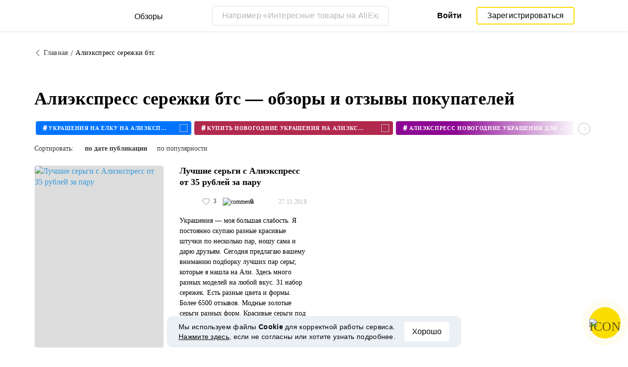

--- FILE ---
content_type: text/html; charset=UTF-8
request_url: https://reviews.megabonus.com/tag/aliekspress-serezhki-bts
body_size: 20495
content:
<!DOCTYPE html>
<html lang="ru">
<head>
    <meta charset="UTF-8">
    <meta name="viewport" content="width=device-width, initial-scale=1.0, maximum-scale=1.0, user-scalable=0">
    <meta name="format-detection" content="telephone=no">
    <meta name="msapplication-TileColor" content="#fcdd00">
    <meta name="msapplication-config" content="/browserconfig.xml">
    <meta name="theme-color" content="#fcdd00">
    <meta name="csrf-token" content="45x8H8iiKSk0qWEPAgJ4PYbYg9nkKmVU0rnKXBVz">
    <meta name="title" content="Алиэкспресс сережки бтс — обзоры и отзывы покупателей">
    
            <meta name="description" content="Алиэкспресс сережки бтс — обзоры и отзывы покупателей интернет-магазинов. Достоинства, недостатки, характеристики и фото реальных владельцев">
    
    
    <meta property="og:url" content="https://reviews.megabonus.com/tag/aliekspress-serezhki-bts">
    <meta property="og:title" content="Алиэкспресс сережки бтс — обзоры и отзывы покупателей">
    <meta property="og:description" content="Алиэкспресс сережки бтс — обзоры и отзывы покупателей интернет-магазинов. Достоинства, недостатки, характеристики и фото реальных владельцев">
    
    <meta property="twitter:title" content="Алиэкспресс сережки бтс — обзоры и отзывы покупателей">
    <meta property="twitter:description" content="Алиэкспресс сережки бтс — обзоры и отзывы покупателей интернет-магазинов. Достоинства, недостатки, характеристики и фото реальных владельцев">
    <meta property="twitter:domain" content="reviews.megabonus.com">
    
    <meta name="robots" content="noindex, nofollow">
    

    <title>Алиэкспресс сережки бтс — обзоры и отзывы покупателей</title>

    <link rel="shortcut icon" href="/favicon.ico" type="image/x-icon">
    <link rel="apple-touch-icon" sizes="120x120" href="/apple-touch-icon.png">
    <link rel="icon" type="image/png" sizes="32x32" href="/favicon-32x32.png">
    <link rel="icon" type="image/png" sizes="16x16" href="/favicon-16x16.png">
    <link rel="manifest" href="/site.webmanifest">
    <link rel="mask-icon" href="/safari-pinned-tab.svg" color="#fcdd00">
    <meta name="msapplication-TileColor" content="#da532c">
    <meta name="theme-color" content="#ffffff">
    
    <link rel="chrome-webstore-item" href="https://chrome.google.com/webstore/detail/dbfipcjecamggjfabeaclacjoohfjhhn">

        <link rel="stylesheet" href="/css/bundle.css?id=0432da5ff032b2b0e634">
    <link rel="stylesheet" href="https://megabonus.com/css/user/popup.css?v2">
    <link rel="stylesheet" type="text/css" href="https://megabonus.com/css/user/jquery.jscrollpane.css">
            <!-- Yandex.Metrika counter -->
<script type="text/javascript" >
    (function(m,e,t,r,i,k,a){m[i]=m[i]||function(){(m[i].a=m[i].a||[]).push(arguments)};
        m[i].l=1*new Date();
        for (var j = 0; j < document.scripts.length; j++) {if (document.scripts[j].src === r) { return; }}
        k=e.createElement(t),a=e.getElementsByTagName(t)[0],k.async=1,k.src=r,a.parentNode.insertBefore(k,a)})
    (window, document, "script", "https://cdn.jsdelivr.net/npm/yandex-metrica-watch/tag.js", "ym");

    ym(37456880, "init", {
        clickmap:true,
        trackLinks:true,
        accurateTrackBounce:true,
        webvisor:true
    });

    let yaCounter37456880 = {};
    yaCounter37456880.reachGoal = function (targetName) {
        ym(37456880, 'reachGoal', targetName);
    }
    yaCounter37456880.hit = function (path, title) {
        ym(37456880, 'hit', path, title);
    }

</script>
<noscript><div><img src="https://mc.yandex.ru/watch/37456880" style="position:absolute; left:-9999px;" alt="" /></div></noscript>
<!-- /Yandex.Metrika counter -->

<!-- Global site tag (gtag.js) - Google Analytics -->
<script async
        src="https://www.googletagmanager.com/gtag/js?id=G-QDV2LETL5C"></script>
<script>
    window.dataLayer = window.dataLayer || [];

    function gtag() {
        dataLayer.push(arguments);
    }

    gtag('js', new Date());
        gtag('config', "G-QDV2LETL5C");
    //todo удалить второй конфиг после 1 июня 2023 года (MEG-12123)
    if (1) {
      gtag('config', 'UA-77989466-10');
    }

</script>

<noscript>
    <div><img src="https://mc.yandex.ru/watch/37456880" style="position:absolute; left:-9999px;" alt=""/></div>
</noscript>
<!-- /Yandex.Metrika counter -->

<script type="application/ld+json">
        {
          "@context": "http://schema.org",
          "@type": "WebSite",
          "url": "https://reviews.megabonus.com",
          "potentialAction": {
          "@type": "SearchAction",
          "target": "https://reviews.megabonus.com/search?q={search_term_string}",
          "query-input": "required name=search_term_string"
          }
        }
</script>
<script>
    function send_ga_ym_event(category, action, label) {
        // send asynch
        setTimeout(function () {
            gtag('event', action, {
                'event_category': category,
                'event_label': label
            });
            if(typeof yaCounter37456880 !== 'undefined') {
                if ((category == 'share' || category == 'user') && label != '') {
                    yaCounter37456880.reachGoal(category + '_' + action + '_' + label);
                } else {
                    yaCounter37456880.reachGoal(category + '_' + action);
                }
            }
        }, 100);
    }

    function send_ga_ym_pageview(path, title) {
        gtag('config', 'G-QDV2LETL5C', {'page_title' : title, 'page_path': path});
        yaCounter37456880.hit(path, {title: title});
    }

    // отправка события после реги
    document.addEventListener('yacounter37456880inited', function () {
            });
</script>            
    </head>
<body>
<script>
    var js_installext_data = {"install_extension":"\u0423\u0441\u0442\u0430\u043d\u043e\u0432\u0438\u0442\u044c \u0440\u0430\u0441\u0448\u0438\u0440\u0435\u043d\u0438\u0435","main_landing_login_modal_register":"\u0417\u0430\u0440\u0435\u0433\u0438\u0441\u0442\u0440\u0438\u0440\u043e\u0432\u0430\u0442\u044c\u0441\u044f","is_authorization":false};
</script>

<div id="wrapper" class="wrapper " data-lang="ru">
    <link rel="stylesheet" href="https://megabonus.com/css/header.css?v=3">

<header id="header"
        class="">
    <div class="header-fixed-block">
        <div class="header-top not-auth">
            <div class="logotip">
                    <div class="menu_btn">
                        <span class="menu_icon"></span>
                                                <span class="ripple small"></span>
                    </div>
                    <nav class="main_menu">
                        <div class="menu_settings">
                            <a class="help"
                               href="https://help-ru.megabonus.com/"
                               rel="noopener"
                               aria-label="Help"
                               target="_blank">
                                <div class="help_icon"><span></span></div>
                            </a>

                            <div class="projects">
    <span class="projects_icon"></span>
    <div class="mb_projects">
        <div class='mb_projects--close'>
            <img src="https://cdn.megabonus.com/images/close-cross-popup-grey.svg" alt="close"/>
        </div>
        <div class="project_banner">
        <ul class="slides">
            <li class="slide showing">
                <a target="_blank" href="https://megabonus.com/extension_tab" style="display: block; width: 100%;">
                    <div class='megatab-slide'>
                        <i class="our-badge our-badge_new">Новое</i>
                        <h4 class='megatab-slide__title'>Мегабонус Вкладка</h4>
                        <p class='megatab-slide__description'>Расширение от Мегабонус<br/>для быстрой работы в интернете</p>
                        <div class='megatab-slide__img-wrapper'>
                            <div class='megatab-slide__img'>
                                <img src="https://cdn.megabonus.com/images/header/banner/megatabSlide_ru.png" alt="Мегабонус Вкладка"/>
                            </div>
                        </div>
                    </div>
                </a>
            </li>
        </ul>








    </div>
        <div class="mb_projects__block">

            <a href="https://megabonus.com" class="project_cashback">
                <span class="project_img"></span>
                <span class="project_title">Кэшбэк-сервис<br>«Мегабонус»</span>
            </a>
            <a href="https://reviews.megabonus.com"
               class="project_reviews active">
                <span class="project_img"></span>
                <span class="project_title">Обзоры<br>товаров</span>
            </a>
            <a href="https://smartcart.megabonus.com"
               class="project_cart">
                <span class="project_img"></span>
                <span class="project_title">Умная<br>корзина</span>
            </a>
            <a href="https://parcel.megabonus.com"
               class="project_parcel">
                <span class="project_img"></span>
                <span class="project_title">Отслеживание посылок</span>
            </a>
            <a href="https://travel.megabonus.com"
               class="project_travel">
                <span class="project_img"></span>
                <span class="project_title">«Мегабонус»<br>Путешествия</span>
            </a>
        </div>
    </div>
</div>                                                    </div>
                                                <span class="category-header">Категории обзоров</span>
                        <ul class="category-menu">
                                                                                        <li class="">
                                    <a href="/category/fashion_and_style">
                                        <img src="https://cdn.megabonus.com/images/categories/Fashion.svg" alt="Мода и стиль">
                                        <span>Мода и стиль</span>
                                    </a>
                                </li>
                                                            <li class="">
                                    <a href="/category/electronics">
                                        <img src="https://cdn.megabonus.com/images/categories/Electronics.svg" alt="Электроника">
                                        <span>Электроника</span>
                                    </a>
                                </li>
                                                            <li class="">
                                    <a href="/category/travel_and_tourism">
                                        <img src="https://cdn.megabonus.com/images/categories/Travel.svg" alt="Путешествия">
                                        <span>Путешествия</span>
                                    </a>
                                </li>
                                                            <li class="">
                                    <a href="/category/beauty_and_health">
                                        <img src="https://cdn.megabonus.com/images/categories/beauty.svg" alt="Красота и здоровье">
                                        <span>Красота и здоровье</span>
                                    </a>
                                </li>
                                                            <li class="">
                                    <a href="/category/for_home">
                                        <img src="https://cdn.megabonus.com/images/categories/home.svg" alt="Все для дома">
                                        <span>Все для дома</span>
                                    </a>
                                </li>
                                                            <li class="">
                                    <a href="/category/childens_goods">
                                        <img src="https://cdn.megabonus.com/images/categories/Baby_products.svg" alt="Детские товары">
                                        <span>Детские товары</span>
                                    </a>
                                </li>
                                                            <li class="">
                                    <a href="/category/leisure">
                                        <img src="https://cdn.megabonus.com/images/categories/Leisure.svg" alt="Досуг">
                                        <span>Досуг</span>
                                    </a>
                                </li>
                                                            <li class="">
                                    <a href="/category/services">
                                        <img src="https://cdn.megabonus.com/images/categories/service.svg" alt="Услуги">
                                        <span>Услуги</span>
                                    </a>
                                </li>
                                                    </ul>
                    </nav>
                <a class="logo_mb" href="https://reviews.megabonus.com">
                    <span class="logo_img ru" role="img" aria-label="Обзоры на товары"></span>
                    <span>Обзоры</span>
                </a>
                <a class="logo_mb_small" href="https://reviews.megabonus.com">
                    <span class="logo_img" role="img" aria-label="Обзоры на товары"></span>
                    <span>Обзоры</span>
                </a>
            </div>
                            <div class="mobile-search">
                    <a href="#" class="form-btn btn submit-btn" id="mobileSearchButton" aria-label="Search"><i
                                class="icon icon-search"></i></a>
                </div>
                <div class="search-wrap postitem_mobile_hidden">
                    <form action="" class="search-form validate-form">
                        <div class="form-group">
                            <input type="text" placeholder="Например «Интересные товары на AliExpress»" id="searchInput"
                                   class="input" autocomplete="off" aria-label="Например «Интересные товары на AliExpress»">
                            <button type="reset" class="form-btn btn reset-btn" aria-label="Clear search"
                                    id="clearSearch"><i class="icon icon-cancel"></i></button>
                            <button type="submit" class="form-btn btn submit-btn" aria-label="Submit search"
                                    id="searchButton"><i class="icon icon-search"></i><i
                                        class="icon icon-search-hover"></i></button>
                        </div>
                        <div class="search-result">
                            <div class="paragraph"></div>
                            <ul class="clear search-list"></ul>
                        </div>
                    </form>
                </div>
                                        <div class="auth-wrap">
                    <a href="https://auth.megabonus.com?redirect_url=https%3A%2F%2Freviews.megabonus.com%2Ftag%2Faliekspress-serezhki-bts&amp;project_name=reviews&amp;device=website"
                       class="sign_in">Войти</a>
                    <a href="https://auth.megabonus.com/register?redirect_url=https%3A%2F%2Freviews.megabonus.com%2Ftag%2Faliekspress-serezhki-bts&amp;project_name=reviews&amp;device=website"
                       class="sign_up">Зарегистрироваться</a>
                    <div class="projects">
    <span class="projects_icon"></span>
    <div class="mb_projects">
        <div class='mb_projects--close'>
            <img src="https://cdn.megabonus.com/images/close-cross-popup-grey.svg" alt="close"/>
        </div>
        <div class="project_banner">
        <ul class="slides">
            <li class="slide showing">
                <a target="_blank" href="https://megabonus.com/extension_tab" style="display: block; width: 100%;">
                    <div class='megatab-slide'>
                        <i class="our-badge our-badge_new">Новое</i>
                        <h4 class='megatab-slide__title'>Мегабонус Вкладка</h4>
                        <p class='megatab-slide__description'>Расширение от Мегабонус<br/>для быстрой работы в интернете</p>
                        <div class='megatab-slide__img-wrapper'>
                            <div class='megatab-slide__img'>
                                <img src="https://cdn.megabonus.com/images/header/banner/megatabSlide_ru.png" alt="Мегабонус Вкладка"/>
                            </div>
                        </div>
                    </div>
                </a>
            </li>
        </ul>








    </div>
        <div class="mb_projects__block">

            <a href="https://megabonus.com" class="project_cashback">
                <span class="project_img"></span>
                <span class="project_title">Кэшбэк-сервис<br>«Мегабонус»</span>
            </a>
            <a href="https://reviews.megabonus.com"
               class="project_reviews active">
                <span class="project_img"></span>
                <span class="project_title">Обзоры<br>товаров</span>
            </a>
            <a href="https://smartcart.megabonus.com"
               class="project_cart">
                <span class="project_img"></span>
                <span class="project_title">Умная<br>корзина</span>
            </a>
            <a href="https://parcel.megabonus.com"
               class="project_parcel">
                <span class="project_img"></span>
                <span class="project_title">Отслеживание посылок</span>
            </a>
            <a href="https://travel.megabonus.com"
               class="project_travel">
                <span class="project_img"></span>
                <span class="project_title">«Мегабонус»<br>Путешествия</span>
            </a>
        </div>
    </div>
</div>                </div>
            
                    </div>
            </div>
    
    <div id="mobileSearchBlock" class="mobile-search-block search-wrap">
        <form action="" class="search-form validate-form mobile-search__wrap">
            <div class="form-group">
                <input type="text" placeholder="Поиск обзора" id="searchMobileInput"
                       aria-label="Поиск обзора" class="input" autocomplete="off">
                <button type="reset" class="form-btn btn search-close-btn" name="close_search" id="closeSearch"
                        aria-label="Reset"><i class="icon icon-left-arrow"></i></button>
                <button type="submit" class="form-btn btn submit-btn" name="submit_search" id="searchMobileSubmitButton"
                        aria-label="Search"><i class="icon icon-search"></i></button>
            </div>
            <div class="search-result">
                <div class="paragraph"></div>
                <ul class="clear search-list"></ul>
            </div>
        </form>
    </div>
</header>    <main>
    <div class="container">
    <ul class="breadcrumbs-list clear">
        <li><a href="https://reviews.megabonus.com"><i class="icon icon-left-arrow"></i><span>Главная</span></a></li>
        <li><span>Алиэкспресс сережки бтс</span></li>
    </ul>
</div>    <div class="container">
        <h1 class="h1-title" data-tag="aliekspress-serezhki-bts">Алиэкспресс сережки бтс — обзоры и отзывы покупателей</h1>
                    <div class="slider-outer">
                <div class="tag-slider owl-carousel">
                                            <div class="item" data-id="8907">
    <a href="/tag/ukrasheniya-na-elku-na-aliekspress">
        <div class="tag" style="background-color: #0074ff">
            <span class="hashtag">#</span>
            <span class="title">украшения на елку на алиэкспресс</span>
            <span class="cover-round">
                <img src="https://cdn.megabonus.com/images/reviews/icons/tag.svg" alt="icon">
            </span>
        </div>
    </a>
</div>                                            <div class="item" data-id="8928">
    <a href="/tag/kupit-novogodnie-ukrasheniya-na-aliekspress">
        <div class="tag" style="background-color: #b1294c">
            <span class="hashtag">#</span>
            <span class="title">купить новогодние украшения на алиэкспресс</span>
            <span class="cover-round">
                <img src="https://cdn.megabonus.com/images/reviews/icons/tag.svg" alt="icon">
            </span>
        </div>
    </a>
</div>                                            <div class="item" data-id="8930">
    <a href="/tag/aliekspress-novogodnie-ukrasheniya-dlya-doma">
        <div class="tag" style="background-color: #8c0793">
            <span class="hashtag">#</span>
            <span class="title">алиэкспресс новогодние украшения для дома</span>
            <span class="cover-round">
                <img src="https://cdn.megabonus.com/images/reviews/icons/tag.svg" alt="icon">
            </span>
        </div>
    </a>
</div>                                            <div class="item" data-id="8935">
    <a href="/tag/aliekspress-na-russkom-novogodnie-ukrasheniya">
        <div class="tag" style="background-color: #ff9f00">
            <span class="hashtag">#</span>
            <span class="title">алиэкспресс на русском новогодние украшения</span>
            <span class="cover-round">
                <img src="https://cdn.megabonus.com/images/reviews/icons/tag.svg" alt="icon">
            </span>
        </div>
    </a>
</div>                                            <div class="item" data-id="8945">
    <a href="/tag/aliekspress-novyy-god-ukrasheniya">
        <div class="tag" style="background-color: #3cc7a5">
            <span class="hashtag">#</span>
            <span class="title">алиэкспресс новый год украшения</span>
            <span class="cover-round">
                <img src="https://cdn.megabonus.com/images/reviews/icons/tag.svg" alt="icon">
            </span>
        </div>
    </a>
</div>                                            <div class="item" data-id="10143">
    <a href="/tag/cccbr">
        <div class="tag" style="background-color: #3900a1">
            <span class="hashtag">#</span>
            <span class="title">cccbr</span>
            <span class="cover-round">
                <img src="https://cdn.megabonus.com/images/reviews/icons/tag.svg" alt="icon">
            </span>
        </div>
    </a>
</div>                                            <div class="item" data-id="12495">
    <a href="/tag/liniya-lyubvi-kupit-sergi-s-perlamutrom-zolotye">
        <div class="tag" style="background-color: #f94848">
            <span class="hashtag">#</span>
            <span class="title">линия любви купить серьги с перламутром золотые</span>
            <span class="cover-round">
                <img src="https://cdn.megabonus.com/images/reviews/icons/tag.svg" alt="icon">
            </span>
        </div>
    </a>
</div>                                            <div class="item" data-id="12496">
    <a href="/tag/sergi-kistochki-svoimi-rukami-iz-nitok-master">
        <div class="tag" style="background-color: #E0063E">
            <span class="hashtag">#</span>
            <span class="title">серьги кисточки своими руками из ниток мастер</span>
            <span class="cover-round">
                <img src="https://cdn.megabonus.com/images/reviews/icons/tag.svg" alt="icon">
            </span>
        </div>
    </a>
</div>                                            <div class="item" data-id="12497">
    <a href="/tag/kupit-bizhuteriyu-na-aliekspress-katalog-na-russkom">
        <div class="tag" style="background-color: #00a8a3">
            <span class="hashtag">#</span>
            <span class="title">купить бижутерию на алиэкспресс каталог на русском</span>
            <span class="cover-round">
                <img src="https://cdn.megabonus.com/images/reviews/icons/tag.svg" alt="icon">
            </span>
        </div>
    </a>
</div>                                            <div class="item" data-id="12498">
    <a href="/tag/serezhki-ot-serezhki-bizhuteriya-novosibirsk-ofitsialnyy-sayt">
        <div class="tag" style="background-color: #0074ff">
            <span class="hashtag">#</span>
            <span class="title">сережки от сережки бижутерия новосибирск официальный сайт</span>
            <span class="cover-round">
                <img src="https://cdn.megabonus.com/images/reviews/icons/tag.svg" alt="icon">
            </span>
        </div>
    </a>
</div>                                            <div class="item" data-id="12499">
    <a href="/tag/sergi-s-perlamutrom-zolotye-v-vide-tsvetka">
        <div class="tag" style="background-color: #b1294c">
            <span class="hashtag">#</span>
            <span class="title">серьги с перламутром золотые в виде цветка</span>
            <span class="cover-round">
                <img src="https://cdn.megabonus.com/images/reviews/icons/tag.svg" alt="icon">
            </span>
        </div>
    </a>
</div>                                            <div class="item" data-id="12500">
    <a href="/tag/broshi-sergi-s-perlamutrom-na-avito">
        <div class="tag" style="background-color: #8c0793">
            <span class="hashtag">#</span>
            <span class="title">броши серьги с перламутром на авито</span>
            <span class="cover-round">
                <img src="https://cdn.megabonus.com/images/reviews/icons/tag.svg" alt="icon">
            </span>
        </div>
    </a>
</div>                                            <div class="item" data-id="12501">
    <a href="/tag/shvenzy-dlya-serezhek-kupit-na-aliekspress">
        <div class="tag" style="background-color: #ff9f00">
            <span class="hashtag">#</span>
            <span class="title">швензы для сережек купить на алиэкспресс</span>
            <span class="cover-round">
                <img src="https://cdn.megabonus.com/images/reviews/icons/tag.svg" alt="icon">
            </span>
        </div>
    </a>
</div>                                            <div class="item" data-id="12502">
    <a href="/tag/ukrashenie-na-stenu-kupit-na-aliekspress">
        <div class="tag" style="background-color: #3cc7a5">
            <span class="hashtag">#</span>
            <span class="title">украшение на стену купить на алиэкспресс</span>
            <span class="cover-round">
                <img src="https://cdn.megabonus.com/images/reviews/icons/tag.svg" alt="icon">
            </span>
        </div>
    </a>
</div>                                            <div class="item" data-id="12503">
    <a href="/tag/furnitura-dlya-ukrasheniy-kupit-na-aliekspress">
        <div class="tag" style="background-color: #3900a1">
            <span class="hashtag">#</span>
            <span class="title">фурнитура для украшений купить на алиэкспресс</span>
            <span class="cover-round">
                <img src="https://cdn.megabonus.com/images/reviews/icons/tag.svg" alt="icon">
            </span>
        </div>
    </a>
</div>                                            <div class="item" data-id="12504">
    <a href="/tag/kupit-shkatulku-dlya-ukrasheniy-na-aliekspress">
        <div class="tag" style="background-color: #f94848">
            <span class="hashtag">#</span>
            <span class="title">купить шкатулку для украшений на алиэкспресс</span>
            <span class="cover-round">
                <img src="https://cdn.megabonus.com/images/reviews/icons/tag.svg" alt="icon">
            </span>
        </div>
    </a>
</div>                                            <div class="item" data-id="12505">
    <a href="/tag/aliekspress-na-russkom-v-rublyakh-bizhuteriya">
        <div class="tag" style="background-color: #E0063E">
            <span class="hashtag">#</span>
            <span class="title">алиэкспресс на русском в рублях бижутерия</span>
            <span class="cover-round">
                <img src="https://cdn.megabonus.com/images/reviews/icons/tag.svg" alt="icon">
            </span>
        </div>
    </a>
</div>                                            <div class="item" data-id="12506">
    <a href="/tag/aliekspress-ofitsialnyy-sayt-na-russkom-bizhuteriya">
        <div class="tag" style="background-color: #00a8a3">
            <span class="hashtag">#</span>
            <span class="title">алиэкспресс официальный сайт на русском бижутерия</span>
            <span class="cover-round">
                <img src="https://cdn.megabonus.com/images/reviews/icons/tag.svg" alt="icon">
            </span>
        </div>
    </a>
</div>                                            <div class="item" data-id="12507">
    <a href="/tag/kupit-sergi-s-perlamutrom-klever-gvozd">
        <div class="tag" style="background-color: #0074ff">
            <span class="hashtag">#</span>
            <span class="title">купить серьги с перламутром клевер гвоздь</span>
            <span class="cover-round">
                <img src="https://cdn.megabonus.com/images/reviews/icons/tag.svg" alt="icon">
            </span>
        </div>
    </a>
</div>                                            <div class="item" data-id="12508">
    <a href="/tag/sergi-na-aliekspress-s-besplatnoy-dostavkoy">
        <div class="tag" style="background-color: #b1294c">
            <span class="hashtag">#</span>
            <span class="title">серьги на алиэкспресс с бесплатной доставкой</span>
            <span class="cover-round">
                <img src="https://cdn.megabonus.com/images/reviews/icons/tag.svg" alt="icon">
            </span>
        </div>
    </a>
</div>                                            <div class="item" data-id="12509">
    <a href="/tag/aliekspress-na-russkom-sergi-s-kamnyami">
        <div class="tag" style="background-color: #8c0793">
            <span class="hashtag">#</span>
            <span class="title">алиэкспресс на русском серьги с камнями</span>
            <span class="cover-round">
                <img src="https://cdn.megabonus.com/images/reviews/icons/tag.svg" alt="icon">
            </span>
        </div>
    </a>
</div>                                            <div class="item" data-id="12510">
    <a href="/tag/ukrasheniya-na-aliekspress-s-naturalnymi-kamnyami">
        <div class="tag" style="background-color: #ff9f00">
            <span class="hashtag">#</span>
            <span class="title">украшения на алиэкспресс с натуральными камнями</span>
            <span class="cover-round">
                <img src="https://cdn.megabonus.com/images/reviews/icons/tag.svg" alt="icon">
            </span>
        </div>
    </a>
</div>                                            <div class="item" data-id="12511">
    <a href="/tag/bizhuteriya-na-aliekspress-na-russkom-katalog">
        <div class="tag" style="background-color: #3cc7a5">
            <span class="hashtag">#</span>
            <span class="title">бижутерия на алиэкспресс на русском каталог</span>
            <span class="cover-round">
                <img src="https://cdn.megabonus.com/images/reviews/icons/tag.svg" alt="icon">
            </span>
        </div>
    </a>
</div>                                            <div class="item" data-id="12512">
    <a href="/tag/sergi-kistochki-svoimi-rukami-master-klass">
        <div class="tag" style="background-color: #3900a1">
            <span class="hashtag">#</span>
            <span class="title">серьги кисточки своими руками мастер класс</span>
            <span class="cover-round">
                <img src="https://cdn.megabonus.com/images/reviews/icons/tag.svg" alt="icon">
            </span>
        </div>
    </a>
</div>                                            <div class="item" data-id="12513">
    <a href="/tag/kupit-sergi-bizhuteriya-v-internet-magazine">
        <div class="tag" style="background-color: #f94848">
            <span class="hashtag">#</span>
            <span class="title">купить серьги бижутерия в интернет магазине</span>
            <span class="cover-round">
                <img src="https://cdn.megabonus.com/images/reviews/icons/tag.svg" alt="icon">
            </span>
        </div>
    </a>
</div>                                            <div class="item" data-id="12514">
    <a href="/tag/sergi-kamei-perlamutrovye-kupit-v-moskve">
        <div class="tag" style="background-color: #E0063E">
            <span class="hashtag">#</span>
            <span class="title">серьги камеи перламутровые купить в москве</span>
            <span class="cover-round">
                <img src="https://cdn.megabonus.com/images/reviews/icons/tag.svg" alt="icon">
            </span>
        </div>
    </a>
</div>                                            <div class="item" data-id="12515">
    <a href="/tag/sergi-s-perlamutrom-kupit-v-moskve">
        <div class="tag" style="background-color: #00a8a3">
            <span class="hashtag">#</span>
            <span class="title">серьги с перламутром купить в москве</span>
            <span class="cover-round">
                <img src="https://cdn.megabonus.com/images/reviews/icons/tag.svg" alt="icon">
            </span>
        </div>
    </a>
</div>                                            <div class="item" data-id="12516">
    <a href="/tag/sergi-kistochki-svoimi-rukami-iz-nitok">
        <div class="tag" style="background-color: #0074ff">
            <span class="hashtag">#</span>
            <span class="title">серьги кисточки своими руками из ниток</span>
            <span class="cover-round">
                <img src="https://cdn.megabonus.com/images/reviews/icons/tag.svg" alt="icon">
            </span>
        </div>
    </a>
</div>                                            <div class="item" data-id="12517">
    <a href="/tag/sergi-iz-belogo-zolota-s-perlamutrom">
        <div class="tag" style="background-color: #b1294c">
            <span class="hashtag">#</span>
            <span class="title">серьги из белого золота с перламутром</span>
            <span class="cover-round">
                <img src="https://cdn.megabonus.com/images/reviews/icons/tag.svg" alt="icon">
            </span>
        </div>
    </a>
</div>                                            <div class="item" data-id="12518">
    <a href="/tag/sergi-v-vide-klevera-s-perlamutrom">
        <div class="tag" style="background-color: #8c0793">
            <span class="hashtag">#</span>
            <span class="title">серьги в виде клевера с перламутром</span>
            <span class="cover-round">
                <img src="https://cdn.megabonus.com/images/reviews/icons/tag.svg" alt="icon">
            </span>
        </div>
    </a>
</div>                                            <div class="item" data-id="12519">
    <a href="/tag/aliekspress-na-russkom-bizhuteriya-v-roznitsu">
        <div class="tag" style="background-color: #ff9f00">
            <span class="hashtag">#</span>
            <span class="title">алиэкспресс на русском бижутерия в розницу</span>
            <span class="cover-round">
                <img src="https://cdn.megabonus.com/images/reviews/icons/tag.svg" alt="icon">
            </span>
        </div>
    </a>
</div>                                            <div class="item" data-id="12520">
    <a href="/tag/bizhuteriya-na-aliekspress-tseny-v-rublyakh">
        <div class="tag" style="background-color: #3cc7a5">
            <span class="hashtag">#</span>
            <span class="title">бижутерия на алиэкспресс цены в рублях</span>
            <span class="cover-round">
                <img src="https://cdn.megabonus.com/images/reviews/icons/tag.svg" alt="icon">
            </span>
        </div>
    </a>
</div>                                            <div class="item" data-id="12521">
    <a href="/tag/sergi-kistochki-iz-bisera-svoimi-rukami">
        <div class="tag" style="background-color: #3900a1">
            <span class="hashtag">#</span>
            <span class="title">серьги кисточки из бисера своими руками</span>
            <span class="cover-round">
                <img src="https://cdn.megabonus.com/images/reviews/icons/tag.svg" alt="icon">
            </span>
        </div>
    </a>
</div>                                            <div class="item" data-id="12522">
    <a href="/tag/aliekspress-na-russkom-ukrasheniya-iz-serebra">
        <div class="tag" style="background-color: #f94848">
            <span class="hashtag">#</span>
            <span class="title">алиэкспресс на русском украшения из серебра</span>
            <span class="cover-round">
                <img src="https://cdn.megabonus.com/images/reviews/icons/tag.svg" alt="icon">
            </span>
        </div>
    </a>
</div>                                            <div class="item" data-id="12523">
    <a href="/tag/aliekspress-na-russkom-v-rublyakh-sergi">
        <div class="tag" style="background-color: #E0063E">
            <span class="hashtag">#</span>
            <span class="title">алиэкспресс на русском в рублях серьги</span>
            <span class="cover-round">
                <img src="https://cdn.megabonus.com/images/reviews/icons/tag.svg" alt="icon">
            </span>
        </div>
    </a>
</div>                                            <div class="item" data-id="12524">
    <a href="/tag/aliekspress-na-russkom-v-rublyakh-ukrasheniya">
        <div class="tag" style="background-color: #00a8a3">
            <span class="hashtag">#</span>
            <span class="title">алиэкспресс на русском в рублях украшения</span>
            <span class="cover-round">
                <img src="https://cdn.megabonus.com/images/reviews/icons/tag.svg" alt="icon">
            </span>
        </div>
    </a>
</div>                                            <div class="item" data-id="12525">
    <a href="/tag/sergi-s-perlamutrom-v-serebre-foto">
        <div class="tag" style="background-color: #0074ff">
            <span class="hashtag">#</span>
            <span class="title">серьги с перламутром в серебре фото</span>
            <span class="cover-round">
                <img src="https://cdn.megabonus.com/images/reviews/icons/tag.svg" alt="icon">
            </span>
        </div>
    </a>
</div>                                            <div class="item" data-id="12526">
    <a href="/tag/sergi-iz-perlamutra-v-vide-tsvetka">
        <div class="tag" style="background-color: #b1294c">
            <span class="hashtag">#</span>
            <span class="title">серьги из перламутра в виде цветка</span>
            <span class="cover-round">
                <img src="https://cdn.megabonus.com/images/reviews/icons/tag.svg" alt="icon">
            </span>
        </div>
    </a>
</div>                                            <div class="item" data-id="12527">
    <a href="/tag/bizhuteriya-s-aliekspress-video-2019">
        <div class="tag" style="background-color: #8c0793">
            <span class="hashtag">#</span>
            <span class="title">бижутерия с алиэкспресс видео 2019</span>
            <span class="cover-round">
                <img src="https://cdn.megabonus.com/images/reviews/icons/tag.svg" alt="icon">
            </span>
        </div>
    </a>
</div>                                            <div class="item" data-id="12528">
    <a href="/tag/luchshie-magaziny-bizhuterii-na-aliekspress">
        <div class="tag" style="background-color: #ff9f00">
            <span class="hashtag">#</span>
            <span class="title">лучшие магазины бижутерии на алиэкспресс</span>
            <span class="cover-round">
                <img src="https://cdn.megabonus.com/images/reviews/icons/tag.svg" alt="icon">
            </span>
        </div>
    </a>
</div>                                            <div class="item" data-id="12529">
    <a href="/tag/ukrasheniya-dlya-doma-na-aliekspress">
        <div class="tag" style="background-color: #3cc7a5">
            <span class="hashtag">#</span>
            <span class="title">украшения для дома на алиэкспресс</span>
            <span class="cover-round">
                <img src="https://cdn.megabonus.com/images/reviews/icons/tag.svg" alt="icon">
            </span>
        </div>
    </a>
</div>                                            <div class="item" data-id="12530">
    <a href="/tag/ukrasheniya-dlya-zhenshchin-na-aliekspress">
        <div class="tag" style="background-color: #3900a1">
            <span class="hashtag">#</span>
            <span class="title">украшения для женщин на алиэкспресс</span>
            <span class="cover-round">
                <img src="https://cdn.megabonus.com/images/reviews/icons/tag.svg" alt="icon">
            </span>
        </div>
    </a>
</div>                                            <div class="item" data-id="12531">
    <a href="/tag/ukrashenie-s-kamnyami-na-aliekspress">
        <div class="tag" style="background-color: #f94848">
            <span class="hashtag">#</span>
            <span class="title">украшение с камнями на алиэкспресс</span>
            <span class="cover-round">
                <img src="https://cdn.megabonus.com/images/reviews/icons/tag.svg" alt="icon">
            </span>
        </div>
    </a>
</div>                                            <div class="item" data-id="12532">
    <a href="/tag/sergi-koltsa-kupit-na-aliekspress">
        <div class="tag" style="background-color: #E0063E">
            <span class="hashtag">#</span>
            <span class="title">серьги кольца купить на алиэкспресс</span>
            <span class="cover-round">
                <img src="https://cdn.megabonus.com/images/reviews/icons/tag.svg" alt="icon">
            </span>
        </div>
    </a>
</div>                                            <div class="item" data-id="12533">
    <a href="/tag/luchshie-magaziny-ukrasheniy-na-aliekspress">
        <div class="tag" style="background-color: #00a8a3">
            <span class="hashtag">#</span>
            <span class="title">лучшие магазины украшений на алиэкспресс</span>
            <span class="cover-round">
                <img src="https://cdn.megabonus.com/images/reviews/icons/tag.svg" alt="icon">
            </span>
        </div>
    </a>
</div>                                            <div class="item" data-id="12534">
    <a href="/tag/serezhki-s-poludragotsennymi-kamnyami-aliekspress">
        <div class="tag" style="background-color: #0074ff">
            <span class="hashtag">#</span>
            <span class="title">сережки с полудрагоценными камнями алиэкспресс</span>
            <span class="cover-round">
                <img src="https://cdn.megabonus.com/images/reviews/icons/tag.svg" alt="icon">
            </span>
        </div>
    </a>
</div>                                            <div class="item" data-id="12535">
    <a href="/tag/shkatulka-dlya-yuvelirnykh-ukrasheniy-aliekspress">
        <div class="tag" style="background-color: #b1294c">
            <span class="hashtag">#</span>
            <span class="title">шкатулка для ювелирных украшений алиэкспресс</span>
            <span class="cover-round">
                <img src="https://cdn.megabonus.com/images/reviews/icons/tag.svg" alt="icon">
            </span>
        </div>
    </a>
</div>                                            <div class="item" data-id="12536">
    <a href="/tag/aliekspress-na-russkom-sergi-bizhuteriya">
        <div class="tag" style="background-color: #8c0793">
            <span class="hashtag">#</span>
            <span class="title">алиэкспресс на русском серьги бижутерия</span>
            <span class="cover-round">
                <img src="https://cdn.megabonus.com/images/reviews/icons/tag.svg" alt="icon">
            </span>
        </div>
    </a>
</div>                                            <div class="item" data-id="12537">
    <a href="/tag/aliekspress-na-russkom-yazyke-bizhuteriya">
        <div class="tag" style="background-color: #ff9f00">
            <span class="hashtag">#</span>
            <span class="title">алиэкспресс на русском языке бижутерия</span>
            <span class="cover-round">
                <img src="https://cdn.megabonus.com/images/reviews/icons/tag.svg" alt="icon">
            </span>
        </div>
    </a>
</div>                                            <div class="item" data-id="12538">
    <a href="/tag/sergi-klever-s-perlamutrom-brend">
        <div class="tag" style="background-color: #3cc7a5">
            <span class="hashtag">#</span>
            <span class="title">серьги клевер с перламутром бренд</span>
            <span class="cover-round">
                <img src="https://cdn.megabonus.com/images/reviews/icons/tag.svg" alt="icon">
            </span>
        </div>
    </a>
</div>                                            <div class="item" data-id="12539">
    <a href="/tag/zolotye-sergi-s-brilliantami-visyachie">
        <div class="tag" style="background-color: #3900a1">
            <span class="hashtag">#</span>
            <span class="title">золотые серьги с бриллиантами висячие</span>
            <span class="cover-round">
                <img src="https://cdn.megabonus.com/images/reviews/icons/tag.svg" alt="icon">
            </span>
        </div>
    </a>
</div>                                            <div class="item" data-id="12540">
    <a href="/tag/zolotye-sergi-s-zhemchugom-visyachie">
        <div class="tag" style="background-color: #f94848">
            <span class="hashtag">#</span>
            <span class="title">золотые серьги с жемчугом висячие</span>
            <span class="cover-round">
                <img src="https://cdn.megabonus.com/images/reviews/icons/tag.svg" alt="icon">
            </span>
        </div>
    </a>
</div>                                            <div class="item" data-id="12541">
    <a href="/tag/kupit-visyachie-sergi-iz-zolota">
        <div class="tag" style="background-color: #E0063E">
            <span class="hashtag">#</span>
            <span class="title">купить висячие серьги из золота</span>
            <span class="cover-round">
                <img src="https://cdn.megabonus.com/images/reviews/icons/tag.svg" alt="icon">
            </span>
        </div>
    </a>
</div>                                            <div class="item" data-id="12542">
    <a href="/tag/sergi-bizhuteriya-kupit-v-internet">
        <div class="tag" style="background-color: #00a8a3">
            <span class="hashtag">#</span>
            <span class="title">серьги бижутерия купить в интернет</span>
            <span class="cover-round">
                <img src="https://cdn.megabonus.com/images/reviews/icons/tag.svg" alt="icon">
            </span>
        </div>
    </a>
</div>                                            <div class="item" data-id="12543">
    <a href="/tag/zolotye-sergi-visyachie-bez-kamney">
        <div class="tag" style="background-color: #0074ff">
            <span class="hashtag">#</span>
            <span class="title">золотые серьги висячие без камней</span>
            <span class="cover-round">
                <img src="https://cdn.megabonus.com/images/reviews/icons/tag.svg" alt="icon">
            </span>
        </div>
    </a>
</div>                                            <div class="item" data-id="12544">
    <a href="/tag/massivnye-zolotye-sergi-bez-kamney">
        <div class="tag" style="background-color: #b1294c">
            <span class="hashtag">#</span>
            <span class="title">массивные золотые серьги без камней</span>
            <span class="cover-round">
                <img src="https://cdn.megabonus.com/images/reviews/icons/tag.svg" alt="icon">
            </span>
        </div>
    </a>
</div>                                            <div class="item" data-id="12545">
    <a href="/tag/kupit-sergi-bizhuteriya-s-kamnyami">
        <div class="tag" style="background-color: #8c0793">
            <span class="hashtag">#</span>
            <span class="title">купить серьги бижутерия с камнями</span>
            <span class="cover-round">
                <img src="https://cdn.megabonus.com/images/reviews/icons/tag.svg" alt="icon">
            </span>
        </div>
    </a>
</div>                                            <div class="item" data-id="12546">
    <a href="/tag/sergi-zolotye-visyachie-s-kamnyami">
        <div class="tag" style="background-color: #ff9f00">
            <span class="hashtag">#</span>
            <span class="title">серьги золотые висячие с камнями</span>
            <span class="cover-round">
                <img src="https://cdn.megabonus.com/images/reviews/icons/tag.svg" alt="icon">
            </span>
        </div>
    </a>
</div>                                            <div class="item" data-id="12547">
    <a href="/tag/aliekspress-bizhuteriya-sergi-s-kamnyami">
        <div class="tag" style="background-color: #3cc7a5">
            <span class="hashtag">#</span>
            <span class="title">алиэкспресс бижутерия серьги с камнями</span>
            <span class="cover-round">
                <img src="https://cdn.megabonus.com/images/reviews/icons/tag.svg" alt="icon">
            </span>
        </div>
    </a>
</div>                                            <div class="item" data-id="12548">
    <a href="/tag/kupit-sergi-s-perlamutrom-klever">
        <div class="tag" style="background-color: #3900a1">
            <span class="hashtag">#</span>
            <span class="title">купить серьги с перламутром клевер</span>
            <span class="cover-round">
                <img src="https://cdn.megabonus.com/images/reviews/icons/tag.svg" alt="icon">
            </span>
        </div>
    </a>
</div>                                            <div class="item" data-id="12549">
    <a href="/tag/serebryanye-sergi-s-perlamutrom-kupit">
        <div class="tag" style="background-color: #f94848">
            <span class="hashtag">#</span>
            <span class="title">серебряные серьги с перламутром купить</span>
            <span class="cover-round">
                <img src="https://cdn.megabonus.com/images/reviews/icons/tag.svg" alt="icon">
            </span>
        </div>
    </a>
</div>                                            <div class="item" data-id="12550">
    <a href="/tag/perlamutrovye-sergi-kaplevidnoy-formy-kupit">
        <div class="tag" style="background-color: #E0063E">
            <span class="hashtag">#</span>
            <span class="title">перламутровые серьги каплевидной формы купить</span>
            <span class="cover-round">
                <img src="https://cdn.megabonus.com/images/reviews/icons/tag.svg" alt="icon">
            </span>
        </div>
    </a>
</div>                                            <div class="item" data-id="12551">
    <a href="/tag/sergi-kistochki-svoimi-rukami-master">
        <div class="tag" style="background-color: #00a8a3">
            <span class="hashtag">#</span>
            <span class="title">серьги кисточки своими руками мастер</span>
            <span class="cover-round">
                <img src="https://cdn.megabonus.com/images/reviews/icons/tag.svg" alt="icon">
            </span>
        </div>
    </a>
</div>                                            <div class="item" data-id="12552">
    <a href="/tag/sergi-van-klif-s-perlamutrom">
        <div class="tag" style="background-color: #0074ff">
            <span class="hashtag">#</span>
            <span class="title">серьги ван клиф с перламутром</span>
            <span class="cover-round">
                <img src="https://cdn.megabonus.com/images/reviews/icons/tag.svg" alt="icon">
            </span>
        </div>
    </a>
</div>                                            <div class="item" data-id="12553">
    <a href="/tag/koltsa-i-sergi-s-perlamutrom">
        <div class="tag" style="background-color: #b1294c">
            <span class="hashtag">#</span>
            <span class="title">кольца и серьги с перламутром</span>
            <span class="cover-round">
                <img src="https://cdn.megabonus.com/images/reviews/icons/tag.svg" alt="icon">
            </span>
        </div>
    </a>
</div>                                            <div class="item" data-id="12554">
    <a href="/tag/kupit-zolotye-sergi-s-perlamutrom">
        <div class="tag" style="background-color: #8c0793">
            <span class="hashtag">#</span>
            <span class="title">купить золотые серьги с перламутром</span>
            <span class="cover-round">
                <img src="https://cdn.megabonus.com/images/reviews/icons/tag.svg" alt="icon">
            </span>
        </div>
    </a>
</div>                                            <div class="item" data-id="12555">
    <a href="/tag/sergi-klever-chetyrekhlistnyy-s-perlamutrom">
        <div class="tag" style="background-color: #ff9f00">
            <span class="hashtag">#</span>
            <span class="title">серьги клевер четырехлистный с перламутром</span>
            <span class="cover-round">
                <img src="https://cdn.megabonus.com/images/reviews/icons/tag.svg" alt="icon">
            </span>
        </div>
    </a>
</div>                                            <div class="item" data-id="12556">
    <a href="/tag/sergi-serebryanye-s-prirodnym-perlamutrom">
        <div class="tag" style="background-color: #3cc7a5">
            <span class="hashtag">#</span>
            <span class="title">серьги серебряные с природным перламутром</span>
            <span class="cover-round">
                <img src="https://cdn.megabonus.com/images/reviews/icons/tag.svg" alt="icon">
            </span>
        </div>
    </a>
</div>                                            <div class="item" data-id="12557">
    <a href="/tag/sergi-na-aliekspress-na-russkom">
        <div class="tag" style="background-color: #3900a1">
            <span class="hashtag">#</span>
            <span class="title">серьги на алиэкспресс на русском</span>
            <span class="cover-round">
                <img src="https://cdn.megabonus.com/images/reviews/icons/tag.svg" alt="icon">
            </span>
        </div>
    </a>
</div>                                            <div class="item" data-id="12558">
    <a href="/tag/bizhuteriya-na-aliekspress-na-russkom">
        <div class="tag" style="background-color: #f94848">
            <span class="hashtag">#</span>
            <span class="title">бижутерия на алиэкспресс на русском</span>
            <span class="cover-round">
                <img src="https://cdn.megabonus.com/images/reviews/icons/tag.svg" alt="icon">
            </span>
        </div>
    </a>
</div>                                            <div class="item" data-id="12559">
    <a href="/tag/sergi-s-perlamutrom-v-serebre">
        <div class="tag" style="background-color: #E0063E">
            <span class="hashtag">#</span>
            <span class="title">серьги с перламутром в серебре</span>
            <span class="cover-round">
                <img src="https://cdn.megabonus.com/images/reviews/icons/tag.svg" alt="icon">
            </span>
        </div>
    </a>
</div>                                            <div class="item" data-id="12560">
    <a href="/tag/evau-sergi-s-perlamutrom-serebro">
        <div class="tag" style="background-color: #00a8a3">
            <span class="hashtag">#</span>
            <span class="title">евау серьги с перламутром серебро</span>
            <span class="cover-round">
                <img src="https://cdn.megabonus.com/images/reviews/icons/tag.svg" alt="icon">
            </span>
        </div>
    </a>
</div>                                            <div class="item" data-id="12561">
    <a href="/tag/aliekspress-na-russkom-sergi-serebro">
        <div class="tag" style="background-color: #0074ff">
            <span class="hashtag">#</span>
            <span class="title">алиэкспресс на русском серьги серебро</span>
            <span class="cover-round">
                <img src="https://cdn.megabonus.com/images/reviews/icons/tag.svg" alt="icon">
            </span>
        </div>
    </a>
</div>                                            <div class="item" data-id="12562">
    <a href="/tag/sergi-kistochki-kupit-v-spb">
        <div class="tag" style="background-color: #b1294c">
            <span class="hashtag">#</span>
            <span class="title">серьги кисточки купить в спб</span>
            <span class="cover-round">
                <img src="https://cdn.megabonus.com/images/reviews/icons/tag.svg" alt="icon">
            </span>
        </div>
    </a>
</div>                                            <div class="item" data-id="12563">
    <a href="/tag/aliekspress-nasadki-dlya-ukrasheniya-tortov">
        <div class="tag" style="background-color: #8c0793">
            <span class="hashtag">#</span>
            <span class="title">алиэкспресс насадки для украшения тортов</span>
            <span class="cover-round">
                <img src="https://cdn.megabonus.com/images/reviews/icons/tag.svg" alt="icon">
            </span>
        </div>
    </a>
</div>                                            <div class="item" data-id="12564">
    <a href="/tag/sergi-s-perlamutrom-i-fianitami">
        <div class="tag" style="background-color: #ff9f00">
            <span class="hashtag">#</span>
            <span class="title">серьги с перламутром и фианитами</span>
            <span class="cover-round">
                <img src="https://cdn.megabonus.com/images/reviews/icons/tag.svg" alt="icon">
            </span>
        </div>
    </a>
</div>                                            <div class="item" data-id="12565">
    <a href="/tag/sergi-visyachie-s-kamnyami-foto">
        <div class="tag" style="background-color: #3cc7a5">
            <span class="hashtag">#</span>
            <span class="title">серьги висячие с камнями фото</span>
            <span class="cover-round">
                <img src="https://cdn.megabonus.com/images/reviews/icons/tag.svg" alt="icon">
            </span>
        </div>
    </a>
</div>                                            <div class="item" data-id="12566">
    <a href="/tag/zolotye-sergi-s-perlamutrom-tsvetok">
        <div class="tag" style="background-color: #3900a1">
            <span class="hashtag">#</span>
            <span class="title">золотые серьги с перламутром цветок</span>
            <span class="cover-round">
                <img src="https://cdn.megabonus.com/images/reviews/icons/tag.svg" alt="icon">
            </span>
        </div>
    </a>
</div>                                            <div class="item" data-id="12567">
    <a href="/tag/bizhuteriya-s-aliekspress-2019">
        <div class="tag" style="background-color: #f94848">
            <span class="hashtag">#</span>
            <span class="title">бижутерия с алиэкспресс 2019</span>
            <span class="cover-round">
                <img src="https://cdn.megabonus.com/images/reviews/icons/tag.svg" alt="icon">
            </span>
        </div>
    </a>
</div>                                            <div class="item" data-id="12568">
    <a href="/tag/luchshaya-bizhuteriya-na-aliekspress">
        <div class="tag" style="background-color: #E0063E">
            <span class="hashtag">#</span>
            <span class="title">лучшая бижутерия на алиэкспресс</span>
            <span class="cover-round">
                <img src="https://cdn.megabonus.com/images/reviews/icons/tag.svg" alt="icon">
            </span>
        </div>
    </a>
</div>                                            <div class="item" data-id="12569">
    <a href="/tag/kachestvennaya-bizhuteriya-na-aliekspress">
        <div class="tag" style="background-color: #00a8a3">
            <span class="hashtag">#</span>
            <span class="title">качественная бижутерия на алиэкспресс</span>
            <span class="cover-round">
                <img src="https://cdn.megabonus.com/images/reviews/icons/tag.svg" alt="icon">
            </span>
        </div>
    </a>
</div>                                            <div class="item" data-id="12570">
    <a href="/tag/serebryanye-serezhki-na-aliekspress">
        <div class="tag" style="background-color: #0074ff">
            <span class="hashtag">#</span>
            <span class="title">серебряные сережки на алиэкспресс</span>
            <span class="cover-round">
                <img src="https://cdn.megabonus.com/images/reviews/icons/tag.svg" alt="icon">
            </span>
        </div>
    </a>
</div>                                            <div class="item" data-id="12571">
    <a href="/tag/kupit-sergi-na-aliekspress">
        <div class="tag" style="background-color: #b1294c">
            <span class="hashtag">#</span>
            <span class="title">купить серьги на алиэкспресс</span>
            <span class="cover-round">
                <img src="https://cdn.megabonus.com/images/reviews/icons/tag.svg" alt="icon">
            </span>
        </div>
    </a>
</div>                                            <div class="item" data-id="12572">
    <a href="/tag/serebryanye-sergi-na-aliekspress">
        <div class="tag" style="background-color: #8c0793">
            <span class="hashtag">#</span>
            <span class="title">серебряные серьги на алиэкспресс</span>
            <span class="cover-round">
                <img src="https://cdn.megabonus.com/images/reviews/icons/tag.svg" alt="icon">
            </span>
        </div>
    </a>
</div>                                            <div class="item" data-id="12573">
    <a href="/tag/zolotye-sergi-na-aliekspress">
        <div class="tag" style="background-color: #ff9f00">
            <span class="hashtag">#</span>
            <span class="title">золотые серьги на алиэкспресс</span>
            <span class="cover-round">
                <img src="https://cdn.megabonus.com/images/reviews/icons/tag.svg" alt="icon">
            </span>
        </div>
    </a>
</div>                                            <div class="item" data-id="12574">
    <a href="/tag/magaziny-ukrasheniy-na-aliekspress">
        <div class="tag" style="background-color: #3cc7a5">
            <span class="hashtag">#</span>
            <span class="title">магазины украшений на алиэкспресс</span>
            <span class="cover-round">
                <img src="https://cdn.megabonus.com/images/reviews/icons/tag.svg" alt="icon">
            </span>
        </div>
    </a>
</div>                                            <div class="item" data-id="12575">
    <a href="/tag/elochnye-ukrasheniya-na-aliekspress">
        <div class="tag" style="background-color: #3900a1">
            <span class="hashtag">#</span>
            <span class="title">елочные украшения на алиэкспресс</span>
            <span class="cover-round">
                <img src="https://cdn.megabonus.com/images/reviews/icons/tag.svg" alt="icon">
            </span>
        </div>
    </a>
</div>                                            <div class="item" data-id="12576">
    <a href="/tag/raspakovka-bizhuterii-s-aliekspress">
        <div class="tag" style="background-color: #f94848">
            <span class="hashtag">#</span>
            <span class="title">распаковка бижутерии с алиэкспресс</span>
            <span class="cover-round">
                <img src="https://cdn.megabonus.com/images/reviews/icons/tag.svg" alt="icon">
            </span>
        </div>
    </a>
</div>                                            <div class="item" data-id="12577">
    <a href="/tag/luchshie-ukrasheniya-s-aliekspress">
        <div class="tag" style="background-color: #E0063E">
            <span class="hashtag">#</span>
            <span class="title">лучшие украшения с алиэкспресс</span>
            <span class="cover-round">
                <img src="https://cdn.megabonus.com/images/reviews/icons/tag.svg" alt="icon">
            </span>
        </div>
    </a>
</div>                                            <div class="item" data-id="12578">
    <a href="/tag/ukrasheniya-na-kroksy-aliekspress">
        <div class="tag" style="background-color: #00a8a3">
            <span class="hashtag">#</span>
            <span class="title">украшения на кроксы алиэкспресс</span>
            <span class="cover-round">
                <img src="https://cdn.megabonus.com/images/reviews/icons/tag.svg" alt="icon">
            </span>
        </div>
    </a>
</div>                                            <div class="item" data-id="12579">
    <a href="/tag/ukrasheniya-na-svadbu-aliekspress">
        <div class="tag" style="background-color: #0074ff">
            <span class="hashtag">#</span>
            <span class="title">украшения на свадьбу алиэкспресс</span>
            <span class="cover-round">
                <img src="https://cdn.megabonus.com/images/reviews/icons/tag.svg" alt="icon">
            </span>
        </div>
    </a>
</div>                                            <div class="item" data-id="12580">
    <a href="/tag/shkatulka-dlya-ukrasheniy-aliekspress">
        <div class="tag" style="background-color: #b1294c">
            <span class="hashtag">#</span>
            <span class="title">шкатулка для украшений алиэкспресс</span>
            <span class="cover-round">
                <img src="https://cdn.megabonus.com/images/reviews/icons/tag.svg" alt="icon">
            </span>
        </div>
    </a>
</div>                                            <div class="item" data-id="12581">
    <a href="/tag/furnitura-dlya-ukrasheniy-aliekspress">
        <div class="tag" style="background-color: #8c0793">
            <span class="hashtag">#</span>
            <span class="title">фурнитура для украшений алиэкспресс</span>
            <span class="cover-round">
                <img src="https://cdn.megabonus.com/images/reviews/icons/tag.svg" alt="icon">
            </span>
        </div>
    </a>
</div>                                            <div class="item" data-id="12582">
    <a href="/tag/organayzer-dlya-ukrasheniy-aliekspress">
        <div class="tag" style="background-color: #ff9f00">
            <span class="hashtag">#</span>
            <span class="title">органайзер для украшений алиэкспресс</span>
            <span class="cover-round">
                <img src="https://cdn.megabonus.com/images/reviews/icons/tag.svg" alt="icon">
            </span>
        </div>
    </a>
</div>                                            <div class="item" data-id="12583">
    <a href="/tag/podstavka-dlya-ukrasheniy-aliekspress">
        <div class="tag" style="background-color: #3cc7a5">
            <span class="hashtag">#</span>
            <span class="title">подставка для украшений алиэкспресс</span>
            <span class="cover-round">
                <img src="https://cdn.megabonus.com/images/reviews/icons/tag.svg" alt="icon">
            </span>
        </div>
    </a>
</div>                                            <div class="item" data-id="12584">
    <a href="/tag/aliekspress-furnitura-dlya-bizhuterii">
        <div class="tag" style="background-color: #3900a1">
            <span class="hashtag">#</span>
            <span class="title">алиэкспресс фурнитура для бижутерии</span>
            <span class="cover-round">
                <img src="https://cdn.megabonus.com/images/reviews/icons/tag.svg" alt="icon">
            </span>
        </div>
    </a>
</div>                                            <div class="item" data-id="12585">
    <a href="/tag/aliekspress-internet-magazin-bizhuterii">
        <div class="tag" style="background-color: #f94848">
            <span class="hashtag">#</span>
            <span class="title">алиэкспресс интернет магазин бижутерии</span>
            <span class="cover-round">
                <img src="https://cdn.megabonus.com/images/reviews/icons/tag.svg" alt="icon">
            </span>
        </div>
    </a>
</div>                                            <div class="item" data-id="12586">
    <a href="/tag/modnye-serezhki-2019-bizhuteriya">
        <div class="tag" style="background-color: #E0063E">
            <span class="hashtag">#</span>
            <span class="title">модные сережки 2019 бижутерия</span>
            <span class="cover-round">
                <img src="https://cdn.megabonus.com/images/reviews/icons/tag.svg" alt="icon">
            </span>
        </div>
    </a>
</div>                                            <div class="item" data-id="12587">
    <a href="/tag/modnye-sergi-2019-bizhuteriya">
        <div class="tag" style="background-color: #00a8a3">
            <span class="hashtag">#</span>
            <span class="title">модные серьги 2019 бижутерия</span>
            <span class="cover-round">
                <img src="https://cdn.megabonus.com/images/reviews/icons/tag.svg" alt="icon">
            </span>
        </div>
    </a>
</div>                                            <div class="item" data-id="12588">
    <a href="/tag/sergi-dlinnye-visyachie-bizhuteriya">
        <div class="tag" style="background-color: #0074ff">
            <span class="hashtag">#</span>
            <span class="title">серьги длинные висячие бижутерия</span>
            <span class="cover-round">
                <img src="https://cdn.megabonus.com/images/reviews/icons/tag.svg" alt="icon">
            </span>
        </div>
    </a>
</div>                                            <div class="item" data-id="12589">
    <a href="/tag/sergi-pod-zoloto-bizhuteriya">
        <div class="tag" style="background-color: #b1294c">
            <span class="hashtag">#</span>
            <span class="title">серьги под золото бижутерия</span>
            <span class="cover-round">
                <img src="https://cdn.megabonus.com/images/reviews/icons/tag.svg" alt="icon">
            </span>
        </div>
    </a>
</div>                                            <div class="item" data-id="12590">
    <a href="/tag/sergi-s-kamnyami-bizhuteriya">
        <div class="tag" style="background-color: #8c0793">
            <span class="hashtag">#</span>
            <span class="title">серьги с камнями бижутерия</span>
            <span class="cover-round">
                <img src="https://cdn.megabonus.com/images/reviews/icons/tag.svg" alt="icon">
            </span>
        </div>
    </a>
</div>                                            <div class="item" data-id="12591">
    <a href="/tag/kupit-sergi-koltsa-bizhuteriya">
        <div class="tag" style="background-color: #ff9f00">
            <span class="hashtag">#</span>
            <span class="title">купить серьги кольца бижутерия</span>
            <span class="cover-round">
                <img src="https://cdn.megabonus.com/images/reviews/icons/tag.svg" alt="icon">
            </span>
        </div>
    </a>
</div>                                            <div class="item" data-id="12592">
    <a href="/tag/aliekspress-v-rublyakh-bizhuteriya">
        <div class="tag" style="background-color: #3cc7a5">
            <span class="hashtag">#</span>
            <span class="title">алиэкспресс в рублях бижутерия</span>
            <span class="cover-round">
                <img src="https://cdn.megabonus.com/images/reviews/icons/tag.svg" alt="icon">
            </span>
        </div>
    </a>
</div>                                            <div class="item" data-id="12593">
    <a href="/tag/sergi-svoimi-rukami-bizhuteriya">
        <div class="tag" style="background-color: #3900a1">
            <span class="hashtag">#</span>
            <span class="title">серьги своими руками бижутерия</span>
            <span class="cover-round">
                <img src="https://cdn.megabonus.com/images/reviews/icons/tag.svg" alt="icon">
            </span>
        </div>
    </a>
</div>                                            <div class="item" data-id="12594">
    <a href="/tag/sergi-kistochki-iz-bisera">
        <div class="tag" style="background-color: #f94848">
            <span class="hashtag">#</span>
            <span class="title">серьги кисточки из бисера</span>
            <span class="cover-round">
                <img src="https://cdn.megabonus.com/images/reviews/icons/tag.svg" alt="icon">
            </span>
        </div>
    </a>
</div>                                            <div class="item" data-id="12595">
    <a href="/tag/visyachie-sergi-s-brilliantami">
        <div class="tag" style="background-color: #E0063E">
            <span class="hashtag">#</span>
            <span class="title">висячие серьги с бриллиантами</span>
            <span class="cover-round">
                <img src="https://cdn.megabonus.com/images/reviews/icons/tag.svg" alt="icon">
            </span>
        </div>
    </a>
</div>                                            <div class="item" data-id="12596">
    <a href="/tag/kupit-sergi-dlinnye-visyachie">
        <div class="tag" style="background-color: #00a8a3">
            <span class="hashtag">#</span>
            <span class="title">купить серьги длинные висячие</span>
            <span class="cover-round">
                <img src="https://cdn.megabonus.com/images/reviews/icons/tag.svg" alt="icon">
            </span>
        </div>
    </a>
</div>                                            <div class="item" data-id="12597">
    <a href="/tag/sergi-s-zhemchugom-visyachie">
        <div class="tag" style="background-color: #0074ff">
            <span class="hashtag">#</span>
            <span class="title">серьги с жемчугом висячие</span>
            <span class="cover-round">
                <img src="https://cdn.megabonus.com/images/reviews/icons/tag.svg" alt="icon">
            </span>
        </div>
    </a>
</div>                                            <div class="item" data-id="12598">
    <a href="/tag/kupit-sergi-zolotye-visyachie">
        <div class="tag" style="background-color: #b1294c">
            <span class="hashtag">#</span>
            <span class="title">купить серьги золотые висячие</span>
            <span class="cover-round">
                <img src="https://cdn.megabonus.com/images/reviews/icons/tag.svg" alt="icon">
            </span>
        </div>
    </a>
</div>                                            <div class="item" data-id="12599">
    <a href="/tag/kupit-bizhuteriyu-sergi-visyachie">
        <div class="tag" style="background-color: #8c0793">
            <span class="hashtag">#</span>
            <span class="title">купить бижутерию серьги висячие</span>
            <span class="cover-round">
                <img src="https://cdn.megabonus.com/images/reviews/icons/tag.svg" alt="icon">
            </span>
        </div>
    </a>
</div>                                            <div class="item" data-id="12600">
    <a href="/tag/sergi-s-topazami-visyachie">
        <div class="tag" style="background-color: #ff9f00">
            <span class="hashtag">#</span>
            <span class="title">серьги с топазами висячие</span>
            <span class="cover-round">
                <img src="https://cdn.megabonus.com/images/reviews/icons/tag.svg" alt="icon">
            </span>
        </div>
    </a>
</div>                                            <div class="item" data-id="12601">
    <a href="/tag/aliekspress-ukrasheniya-dlya-volos">
        <div class="tag" style="background-color: #3cc7a5">
            <span class="hashtag">#</span>
            <span class="title">алиэкспресс украшения для волос</span>
            <span class="cover-round">
                <img src="https://cdn.megabonus.com/images/reviews/icons/tag.svg" alt="icon">
            </span>
        </div>
    </a>
</div>                                            <div class="item" data-id="12602">
    <a href="/tag/visyachie-sergi-s-granatami">
        <div class="tag" style="background-color: #3900a1">
            <span class="hashtag">#</span>
            <span class="title">висячие серьги с гранатами</span>
            <span class="cover-round">
                <img src="https://cdn.megabonus.com/images/reviews/icons/tag.svg" alt="icon">
            </span>
        </div>
    </a>
</div>                                            <div class="item" data-id="12603">
    <a href="/tag/sergi-visyachie-s-granatom">
        <div class="tag" style="background-color: #f94848">
            <span class="hashtag">#</span>
            <span class="title">серьги висячие с гранатом</span>
            <span class="cover-round">
                <img src="https://cdn.megabonus.com/images/reviews/icons/tag.svg" alt="icon">
            </span>
        </div>
    </a>
</div>                                            <div class="item" data-id="12604">
    <a href="/tag/aliekspress-serezhki-dlya-devochek">
        <div class="tag" style="background-color: #E0063E">
            <span class="hashtag">#</span>
            <span class="title">алиэкспресс сережки для девочек</span>
            <span class="cover-round">
                <img src="https://cdn.megabonus.com/images/reviews/icons/tag.svg" alt="icon">
            </span>
        </div>
    </a>
</div>                                            <div class="item" data-id="12605">
    <a href="/tag/aliekspress-ukrasheniya-dlya-devochek">
        <div class="tag" style="background-color: #00a8a3">
            <span class="hashtag">#</span>
            <span class="title">алиэкспресс украшения для девочек</span>
            <span class="cover-round">
                <img src="https://cdn.megabonus.com/images/reviews/icons/tag.svg" alt="icon">
            </span>
        </div>
    </a>
</div>                                            <div class="item" data-id="12606">
    <a href="/tag/aliekspress-bizhuteriya-dlya-zhenshchin">
        <div class="tag" style="background-color: #0074ff">
            <span class="hashtag">#</span>
            <span class="title">алиэкспресс бижутерия для женщин</span>
            <span class="cover-round">
                <img src="https://cdn.megabonus.com/images/reviews/icons/tag.svg" alt="icon">
            </span>
        </div>
    </a>
</div>                                            <div class="item" data-id="12607">
    <a href="/tag/sergi-visyachie-iz-zolota">
        <div class="tag" style="background-color: #b1294c">
            <span class="hashtag">#</span>
            <span class="title">серьги висячие из золота</span>
            <span class="cover-round">
                <img src="https://cdn.megabonus.com/images/reviews/icons/tag.svg" alt="icon">
            </span>
        </div>
    </a>
</div>                                            <div class="item" data-id="12608">
    <a href="/tag/massivnye-sergi-iz-zolota">
        <div class="tag" style="background-color: #8c0793">
            <span class="hashtag">#</span>
            <span class="title">массивные серьги из золота</span>
            <span class="cover-round">
                <img src="https://cdn.megabonus.com/images/reviews/icons/tag.svg" alt="icon">
            </span>
        </div>
    </a>
</div>                                            <div class="item" data-id="12609">
    <a href="/tag/sergi-dlinnye-visyachie-zoloto">
        <div class="tag" style="background-color: #ff9f00">
            <span class="hashtag">#</span>
            <span class="title">серьги длинные висячие золото</span>
            <span class="cover-round">
                <img src="https://cdn.megabonus.com/images/reviews/icons/tag.svg" alt="icon">
            </span>
        </div>
    </a>
</div>                                            <div class="item" data-id="12610">
    <a href="/tag/aliekspress-bizhuteriya-pod-zoloto">
        <div class="tag" style="background-color: #3cc7a5">
            <span class="hashtag">#</span>
            <span class="title">алиэкспресс бижутерия под золото</span>
            <span class="cover-round">
                <img src="https://cdn.megabonus.com/images/reviews/icons/tag.svg" alt="icon">
            </span>
        </div>
    </a>
</div>                                            <div class="item" data-id="12611">
    <a href="/tag/aliekspress-sergi-pod-zoloto">
        <div class="tag" style="background-color: #3900a1">
            <span class="hashtag">#</span>
            <span class="title">алиэкспресс серьги под золото</span>
            <span class="cover-round">
                <img src="https://cdn.megabonus.com/images/reviews/icons/tag.svg" alt="icon">
            </span>
        </div>
    </a>
</div>                                            <div class="item" data-id="12612">
    <a href="/tag/sergi-dlinnye-visyachie-zolotye">
        <div class="tag" style="background-color: #f94848">
            <span class="hashtag">#</span>
            <span class="title">серьги длинные висячие золотые</span>
            <span class="cover-round">
                <img src="https://cdn.megabonus.com/images/reviews/icons/tag.svg" alt="icon">
            </span>
        </div>
    </a>
</div>                                            <div class="item" data-id="12613">
    <a href="/tag/sergi-shariki-visyachie-zolotye">
        <div class="tag" style="background-color: #E0063E">
            <span class="hashtag">#</span>
            <span class="title">серьги шарики висячие золотые</span>
            <span class="cover-round">
                <img src="https://cdn.megabonus.com/images/reviews/icons/tag.svg" alt="icon">
            </span>
        </div>
    </a>
</div>                                            <div class="item" data-id="12614">
    <a href="/tag/sergi-s-perlamutrom-zolotye">
        <div class="tag" style="background-color: #00a8a3">
            <span class="hashtag">#</span>
            <span class="title">серьги с перламутром золотые</span>
            <span class="cover-round">
                <img src="https://cdn.megabonus.com/images/reviews/icons/tag.svg" alt="icon">
            </span>
        </div>
    </a>
</div>                                            <div class="item" data-id="12615">
    <a href="/tag/sergi-visyachie-s-izumrudom">
        <div class="tag" style="background-color: #0074ff">
            <span class="hashtag">#</span>
            <span class="title">серьги висячие с изумрудом</span>
            <span class="cover-round">
                <img src="https://cdn.megabonus.com/images/reviews/icons/tag.svg" alt="icon">
            </span>
        </div>
    </a>
</div>                                            <div class="item" data-id="12616">
    <a href="/tag/aliekspress-novogodnie-ukrasheniya-interera">
        <div class="tag" style="background-color: #b1294c">
            <span class="hashtag">#</span>
            <span class="title">алиэкспресс новогодние украшения интерьера</span>
            <span class="cover-round">
                <img src="https://cdn.megabonus.com/images/reviews/icons/tag.svg" alt="icon">
            </span>
        </div>
    </a>
</div>                                            <div class="item" data-id="12617">
    <a href="/tag/visyachie-sergi-bez-kamney">
        <div class="tag" style="background-color: #8c0793">
            <span class="hashtag">#</span>
            <span class="title">висячие серьги без камней</span>
            <span class="cover-round">
                <img src="https://cdn.megabonus.com/images/reviews/icons/tag.svg" alt="icon">
            </span>
        </div>
    </a>
</div>                                            <div class="item" data-id="12618">
    <a href="/tag/serezhki-bizhuteriya-s-kamnyami">
        <div class="tag" style="background-color: #ff9f00">
            <span class="hashtag">#</span>
            <span class="title">сережки бижутерия с камнями</span>
            <span class="cover-round">
                <img src="https://cdn.megabonus.com/images/reviews/icons/tag.svg" alt="icon">
            </span>
        </div>
    </a>
</div>                                            <div class="item" data-id="12619">
    <a href="/tag/sergi-visyachie-s-kamnyami">
        <div class="tag" style="background-color: #3cc7a5">
            <span class="hashtag">#</span>
            <span class="title">серьги висячие с камнями</span>
            <span class="cover-round">
                <img src="https://cdn.megabonus.com/images/reviews/icons/tag.svg" alt="icon">
            </span>
        </div>
    </a>
</div>                                            <div class="item" data-id="12620">
    <a href="/tag/aliekspress-sergi-s-kamnyami">
        <div class="tag" style="background-color: #3900a1">
            <span class="hashtag">#</span>
            <span class="title">алиэкспресс серьги с камнями</span>
            <span class="cover-round">
                <img src="https://cdn.megabonus.com/images/reviews/icons/tag.svg" alt="icon">
            </span>
        </div>
    </a>
</div>                                            <div class="item" data-id="12621">
    <a href="/tag/massivnye-sergi-s-kamnyami">
        <div class="tag" style="background-color: #f94848">
            <span class="hashtag">#</span>
            <span class="title">массивные серьги с камнями</span>
            <span class="cover-round">
                <img src="https://cdn.megabonus.com/images/reviews/icons/tag.svg" alt="icon">
            </span>
        </div>
    </a>
</div>                                            <div class="item" data-id="12622">
    <a href="/tag/sergi-v-vide-kistochek">
        <div class="tag" style="background-color: #E0063E">
            <span class="hashtag">#</span>
            <span class="title">серьги в виде кисточек</span>
            <span class="cover-round">
                <img src="https://cdn.megabonus.com/images/reviews/icons/tag.svg" alt="icon">
            </span>
        </div>
    </a>
</div>                                            <div class="item" data-id="12623">
    <a href="/tag/modnye-sergi-s-kistochkami">
        <div class="tag" style="background-color: #00a8a3">
            <span class="hashtag">#</span>
            <span class="title">модные серьги с кисточками</span>
            <span class="cover-round">
                <img src="https://cdn.megabonus.com/images/reviews/icons/tag.svg" alt="icon">
            </span>
        </div>
    </a>
</div>                                            <div class="item" data-id="12624">
    <a href="/tag/obraz-s-sergami-kistochkami">
        <div class="tag" style="background-color: #0074ff">
            <span class="hashtag">#</span>
            <span class="title">образ с серьгами кисточками</span>
            <span class="cover-round">
                <img src="https://cdn.megabonus.com/images/reviews/icons/tag.svg" alt="icon">
            </span>
        </div>
    </a>
</div>                                            <div class="item" data-id="12625">
    <a href="/tag/gde-kupit-sergi-kistochki">
        <div class="tag" style="background-color: #b1294c">
            <span class="hashtag">#</span>
            <span class="title">где купить серьги кисточки</span>
            <span class="cover-round">
                <img src="https://cdn.megabonus.com/images/reviews/icons/tag.svg" alt="icon">
            </span>
        </div>
    </a>
</div>                                            <div class="item" data-id="12626">
    <a href="/tag/sergi-kistochki-master-klassy">
        <div class="tag" style="background-color: #8c0793">
            <span class="hashtag">#</span>
            <span class="title">серьги кисточки мастер классы</span>
            <span class="cover-round">
                <img src="https://cdn.megabonus.com/images/reviews/icons/tag.svg" alt="icon">
            </span>
        </div>
    </a>
</div>                                            <div class="item" data-id="12627">
    <a href="/tag/aliekspress-sergi-s-kristallami">
        <div class="tag" style="background-color: #ff9f00">
            <span class="hashtag">#</span>
            <span class="title">алиэкспресс серьги с кристаллами</span>
            <span class="cover-round">
                <img src="https://cdn.megabonus.com/images/reviews/icons/tag.svg" alt="icon">
            </span>
        </div>
    </a>
</div>                                            <div class="item" data-id="12628">
    <a href="/tag/ukrasheniya-na-aliekspress-kupit">
        <div class="tag" style="background-color: #3cc7a5">
            <span class="hashtag">#</span>
            <span class="title">украшения на алиэкспресс купить</span>
            <span class="cover-round">
                <img src="https://cdn.megabonus.com/images/reviews/icons/tag.svg" alt="icon">
            </span>
        </div>
    </a>
</div>                                            <div class="item" data-id="12629">
    <a href="/tag/dlinnye-sergi-bizhuteriya-kupit">
        <div class="tag" style="background-color: #3900a1">
            <span class="hashtag">#</span>
            <span class="title">длинные серьги бижутерия купить</span>
            <span class="cover-round">
                <img src="https://cdn.megabonus.com/images/reviews/icons/tag.svg" alt="icon">
            </span>
        </div>
    </a>
</div>                                            <div class="item" data-id="12630">
    <a href="/tag/massivnye-sergi-bizhuteriya-kupit">
        <div class="tag" style="background-color: #f94848">
            <span class="hashtag">#</span>
            <span class="title">массивные серьги бижутерия купить</span>
            <span class="cover-round">
                <img src="https://cdn.megabonus.com/images/reviews/icons/tag.svg" alt="icon">
            </span>
        </div>
    </a>
</div>                                            <div class="item" data-id="12631">
    <a href="/tag/krasnye-sergi-kistochki-kupit">
        <div class="tag" style="background-color: #E0063E">
            <span class="hashtag">#</span>
            <span class="title">красные серьги кисточки купить</span>
            <span class="cover-round">
                <img src="https://cdn.megabonus.com/images/reviews/icons/tag.svg" alt="icon">
            </span>
        </div>
    </a>
</div>                                            <div class="item" data-id="12632">
    <a href="/tag/dlinnye-sergi-kistochki-kupit">
        <div class="tag" style="background-color: #00a8a3">
            <span class="hashtag">#</span>
            <span class="title">длинные серьги кисточки купить</span>
            <span class="cover-round">
                <img src="https://cdn.megabonus.com/images/reviews/icons/tag.svg" alt="icon">
            </span>
        </div>
    </a>
</div>                                            <div class="item" data-id="12633">
    <a href="/tag/sergi-s-perlamutrom-kupit">
        <div class="tag" style="background-color: #0074ff">
            <span class="hashtag">#</span>
            <span class="title">серьги с перламутром купить</span>
            <span class="cover-round">
                <img src="https://cdn.megabonus.com/images/reviews/icons/tag.svg" alt="icon">
            </span>
        </div>
    </a>
</div>                                            <div class="item" data-id="12634">
    <a href="/tag/serezhki-bizhuteriya-internet-magazin">
        <div class="tag" style="background-color: #b1294c">
            <span class="hashtag">#</span>
            <span class="title">сережки бижутерия интернет магазин</span>
            <span class="cover-round">
                <img src="https://cdn.megabonus.com/images/reviews/icons/tag.svg" alt="icon">
            </span>
        </div>
    </a>
</div>                                            <div class="item" data-id="12635">
    <a href="/tag/sergi-bizhuteriya-foto-modnye">
        <div class="tag" style="background-color: #8c0793">
            <span class="hashtag">#</span>
            <span class="title">серьги бижутерия фото модные</span>
            <span class="cover-round">
                <img src="https://cdn.megabonus.com/images/reviews/icons/tag.svg" alt="icon">
            </span>
        </div>
    </a>
</div>                                            <div class="item" data-id="12636">
    <a href="/tag/sergi-kistochkami-kupit-moskva">
        <div class="tag" style="background-color: #ff9f00">
            <span class="hashtag">#</span>
            <span class="title">серьги кисточками купить москва</span>
            <span class="cover-round">
                <img src="https://cdn.megabonus.com/images/reviews/icons/tag.svg" alt="icon">
            </span>
        </div>
    </a>
</div>                                            <div class="item" data-id="12637">
    <a href="/tag/kupit-sergi-bizhuteriya-nedorogo">
        <div class="tag" style="background-color: #3cc7a5">
            <span class="hashtag">#</span>
            <span class="title">купить серьги бижутерия недорого</span>
            <span class="cover-round">
                <img src="https://cdn.megabonus.com/images/reviews/icons/tag.svg" alt="icon">
            </span>
        </div>
    </a>
</div>                                            <div class="item" data-id="12638">
    <a href="/tag/sergi-s-aliekspress-otzyvy">
        <div class="tag" style="background-color: #3900a1">
            <span class="hashtag">#</span>
            <span class="title">серьги с алиэкспресс отзывы</span>
            <span class="cover-round">
                <img src="https://cdn.megabonus.com/images/reviews/icons/tag.svg" alt="icon">
            </span>
        </div>
    </a>
</div>                                            <div class="item" data-id="12639">
    <a href="/tag/serezhki-s-aliekspress-otzyvy">
        <div class="tag" style="background-color: #f94848">
            <span class="hashtag">#</span>
            <span class="title">сережки с алиэкспресс отзывы</span>
            <span class="cover-round">
                <img src="https://cdn.megabonus.com/images/reviews/icons/tag.svg" alt="icon">
            </span>
        </div>
    </a>
</div>                                            <div class="item" data-id="12640">
    <a href="/tag/ukrasheniya-s-aliekspress-otzyvy">
        <div class="tag" style="background-color: #E0063E">
            <span class="hashtag">#</span>
            <span class="title">украшения с алиэкспресс отзывы</span>
            <span class="cover-round">
                <img src="https://cdn.megabonus.com/images/reviews/icons/tag.svg" alt="icon">
            </span>
        </div>
    </a>
</div>                                            <div class="item" data-id="12641">
    <a href="/tag/bizhuteriya-s-aliekspress-otzyvy">
        <div class="tag" style="background-color: #00a8a3">
            <span class="hashtag">#</span>
            <span class="title">бижутерия с алиэкспресс отзывы</span>
            <span class="cover-round">
                <img src="https://cdn.megabonus.com/images/reviews/icons/tag.svg" alt="icon">
            </span>
        </div>
    </a>
</div>                                            <div class="item" data-id="12642">
    <a href="/tag/sergi-sokolov-serebro-perlamutr">
        <div class="tag" style="background-color: #0074ff">
            <span class="hashtag">#</span>
            <span class="title">серьги соколов серебро перламутр</span>
            <span class="cover-round">
                <img src="https://cdn.megabonus.com/images/reviews/icons/tag.svg" alt="icon">
            </span>
        </div>
    </a>
</div>                                            <div class="item" data-id="12643">
    <a href="/tag/sergi-kacheli-s-perlamutrom">
        <div class="tag" style="background-color: #b1294c">
            <span class="hashtag">#</span>
            <span class="title">серьги качели с перламутром</span>
            <span class="cover-round">
                <img src="https://cdn.megabonus.com/images/reviews/icons/tag.svg" alt="icon">
            </span>
        </div>
    </a>
</div>                                            <div class="item" data-id="12644">
    <a href="/tag/sergi-klever-s-perlamutrom">
        <div class="tag" style="background-color: #8c0793">
            <span class="hashtag">#</span>
            <span class="title">серьги клевер с перламутром</span>
            <span class="cover-round">
                <img src="https://cdn.megabonus.com/images/reviews/icons/tag.svg" alt="icon">
            </span>
        </div>
    </a>
</div>                                            <div class="item" data-id="12645">
    <a href="/tag/sergi-markazit-s-perlamutrom">
        <div class="tag" style="background-color: #ff9f00">
            <span class="hashtag">#</span>
            <span class="title">серьги марказит с перламутром</span>
            <span class="cover-round">
                <img src="https://cdn.megabonus.com/images/reviews/icons/tag.svg" alt="icon">
            </span>
        </div>
    </a>
</div>                                            <div class="item" data-id="12646">
    <a href="/tag/serebryanye-sergi-s-perlamutrom">
        <div class="tag" style="background-color: #3cc7a5">
            <span class="hashtag">#</span>
            <span class="title">серебряные серьги с перламутром</span>
            <span class="cover-round">
                <img src="https://cdn.megabonus.com/images/reviews/icons/tag.svg" alt="icon">
            </span>
        </div>
    </a>
</div>                                            <div class="item" data-id="12647">
    <a href="/tag/sanlayt-sergi-s-perlamutrom">
        <div class="tag" style="background-color: #3900a1">
            <span class="hashtag">#</span>
            <span class="title">санлайт серьги с перламутром</span>
            <span class="cover-round">
                <img src="https://cdn.megabonus.com/images/reviews/icons/tag.svg" alt="icon">
            </span>
        </div>
    </a>
</div>                                            <div class="item" data-id="12648">
    <a href="/tag/avito-sergi-s-perlamutrom">
        <div class="tag" style="background-color: #f94848">
            <span class="hashtag">#</span>
            <span class="title">авито серьги с перламутром</span>
            <span class="cover-round">
                <img src="https://cdn.megabonus.com/images/reviews/icons/tag.svg" alt="icon">
            </span>
        </div>
    </a>
</div>                                            <div class="item" data-id="12649">
    <a href="/tag/sokolov-sergi-s-perlamutrom">
        <div class="tag" style="background-color: #E0063E">
            <span class="hashtag">#</span>
            <span class="title">sokolov серьги с перламутром</span>
            <span class="cover-round">
                <img src="https://cdn.megabonus.com/images/reviews/icons/tag.svg" alt="icon">
            </span>
        </div>
    </a>
</div>                                            <div class="item" data-id="12650">
    <a href="/tag/sergi-tiffani-s-perlamutrom">
        <div class="tag" style="background-color: #00a8a3">
            <span class="hashtag">#</span>
            <span class="title">серьги тиффани с перламутром</span>
            <span class="cover-round">
                <img src="https://cdn.megabonus.com/images/reviews/icons/tag.svg" alt="icon">
            </span>
        </div>
    </a>
</div>                                            <div class="item" data-id="12651">
    <a href="/tag/sergi-chetyrekhlistnik-s-perlamutrom">
        <div class="tag" style="background-color: #0074ff">
            <span class="hashtag">#</span>
            <span class="title">серьги четырехлистник с перламутром</span>
            <span class="cover-round">
                <img src="https://cdn.megabonus.com/images/reviews/icons/tag.svg" alt="icon">
            </span>
        </div>
    </a>
</div>                                            <div class="item" data-id="12652">
    <a href="/tag/sergi-tous-s-perlamutrom">
        <div class="tag" style="background-color: #b1294c">
            <span class="hashtag">#</span>
            <span class="title">серьги tous с перламутром</span>
            <span class="cover-round">
                <img src="https://cdn.megabonus.com/images/reviews/icons/tag.svg" alt="icon">
            </span>
        </div>
    </a>
</div>                                            <div class="item" data-id="12653">
    <a href="/tag/sergi-s-belym-perlamutrom">
        <div class="tag" style="background-color: #8c0793">
            <span class="hashtag">#</span>
            <span class="title">серьги с белым перламутром</span>
            <span class="cover-round">
                <img src="https://cdn.megabonus.com/images/reviews/icons/tag.svg" alt="icon">
            </span>
        </div>
    </a>
</div>                                            <div class="item" data-id="12654">
    <a href="/tag/sergi-s-zelenym-perlamutrom">
        <div class="tag" style="background-color: #ff9f00">
            <span class="hashtag">#</span>
            <span class="title">серьги с зеленым перламутром</span>
            <span class="cover-round">
                <img src="https://cdn.megabonus.com/images/reviews/icons/tag.svg" alt="icon">
            </span>
        </div>
    </a>
</div>                                            <div class="item" data-id="12655">
    <a href="/tag/sergi-s-naturalnym-perlamutrom">
        <div class="tag" style="background-color: #3cc7a5">
            <span class="hashtag">#</span>
            <span class="title">серьги с натуральным перламутром</span>
            <span class="cover-round">
                <img src="https://cdn.megabonus.com/images/reviews/icons/tag.svg" alt="icon">
            </span>
        </div>
    </a>
</div>                                            <div class="item" data-id="12656">
    <a href="/tag/sergi-s-rozovym-perlamutrom">
        <div class="tag" style="background-color: #3900a1">
            <span class="hashtag">#</span>
            <span class="title">серьги с розовым перламутром</span>
            <span class="cover-round">
                <img src="https://cdn.megabonus.com/images/reviews/icons/tag.svg" alt="icon">
            </span>
        </div>
    </a>
</div>                                            <div class="item" data-id="12657">
    <a href="/tag/sergi-kistochki-s-platem">
        <div class="tag" style="background-color: #f94848">
            <span class="hashtag">#</span>
            <span class="title">серьги кисточки с платьем</span>
            <span class="cover-round">
                <img src="https://cdn.megabonus.com/images/reviews/icons/tag.svg" alt="icon">
            </span>
        </div>
    </a>
</div>                                            <div class="item" data-id="12658">
    <a href="/tag/bizhuteriya-na-aliekspress-posmotret">
        <div class="tag" style="background-color: #E0063E">
            <span class="hashtag">#</span>
            <span class="title">бижутерия на алиэкспресс посмотреть</span>
            <span class="cover-round">
                <img src="https://cdn.megabonus.com/images/reviews/icons/tag.svg" alt="icon">
            </span>
        </div>
    </a>
</div>                                            <div class="item" data-id="12659">
    <a href="/tag/visyachie-sergi-s-rubinom">
        <div class="tag" style="background-color: #00a8a3">
            <span class="hashtag">#</span>
            <span class="title">висячие серьги с рубином</span>
            <span class="cover-round">
                <img src="https://cdn.megabonus.com/images/reviews/icons/tag.svg" alt="icon">
            </span>
        </div>
    </a>
</div>                                            <div class="item" data-id="12660">
    <a href="/tag/aliekspress-ukrasheniya-v-rublyakh">
        <div class="tag" style="background-color: #0074ff">
            <span class="hashtag">#</span>
            <span class="title">алиэкспресс украшения в рублях</span>
            <span class="cover-round">
                <img src="https://cdn.megabonus.com/images/reviews/icons/tag.svg" alt="icon">
            </span>
        </div>
    </a>
</div>                                            <div class="item" data-id="12661">
    <a href="/tag/sergi-kistochki-svoimi-rukami">
        <div class="tag" style="background-color: #b1294c">
            <span class="hashtag">#</span>
            <span class="title">серьги кисточки своими руками</span>
            <span class="cover-round">
                <img src="https://cdn.megabonus.com/images/reviews/icons/tag.svg" alt="icon">
            </span>
        </div>
    </a>
</div>                                            <div class="item" data-id="12662">
    <a href="/tag/sergi-kistochki-iz-serebra">
        <div class="tag" style="background-color: #8c0793">
            <span class="hashtag">#</span>
            <span class="title">серьги кисточки из серебра</span>
            <span class="cover-round">
                <img src="https://cdn.megabonus.com/images/reviews/icons/tag.svg" alt="icon">
            </span>
        </div>
    </a>
</div>                                            <div class="item" data-id="12663">
    <a href="/tag/visyachie-sergi-iz-serebra">
        <div class="tag" style="background-color: #ff9f00">
            <span class="hashtag">#</span>
            <span class="title">висячие серьги из серебра</span>
            <span class="cover-round">
                <img src="https://cdn.megabonus.com/images/reviews/icons/tag.svg" alt="icon">
            </span>
        </div>
    </a>
</div>                                            <div class="item" data-id="12664">
    <a href="/tag/aliekspress-ukrasheniya-iz-serebra">
        <div class="tag" style="background-color: #3cc7a5">
            <span class="hashtag">#</span>
            <span class="title">алиэкспресс украшения из серебра</span>
            <span class="cover-round">
                <img src="https://cdn.megabonus.com/images/reviews/icons/tag.svg" alt="icon">
            </span>
        </div>
    </a>
</div>                                            <div class="item" data-id="12665">
    <a href="/tag/sergi-dlinnye-visyachie-serebro">
        <div class="tag" style="background-color: #3900a1">
            <span class="hashtag">#</span>
            <span class="title">серьги длинные висячие серебро</span>
            <span class="cover-round">
                <img src="https://cdn.megabonus.com/images/reviews/icons/tag.svg" alt="icon">
            </span>
        </div>
    </a>
</div>                                            <div class="item" data-id="12666">
    <a href="/tag/kupit-sergi-perlamutrom-serebro">
        <div class="tag" style="background-color: #f94848">
            <span class="hashtag">#</span>
            <span class="title">купить серьги перламутром серебро</span>
            <span class="cover-round">
                <img src="https://cdn.megabonus.com/images/reviews/icons/tag.svg" alt="icon">
            </span>
        </div>
    </a>
</div>                                            <div class="item" data-id="12667">
    <a href="/tag/aliekspress-kupit-sergi-serebryanye">
        <div class="tag" style="background-color: #E0063E">
            <span class="hashtag">#</span>
            <span class="title">алиэкспресс купить серьги серебряные</span>
            <span class="cover-round">
                <img src="https://cdn.megabonus.com/images/reviews/icons/tag.svg" alt="icon">
            </span>
        </div>
    </a>
</div>                                            <div class="item" data-id="12668">
    <a href="/tag/internet-magazin-bizhuterii-sergi">
        <div class="tag" style="background-color: #00a8a3">
            <span class="hashtag">#</span>
            <span class="title">интернет магазин бижутерии серьги</span>
            <span class="cover-round">
                <img src="https://cdn.megabonus.com/images/reviews/icons/tag.svg" alt="icon">
            </span>
        </div>
    </a>
</div>                                            <div class="item" data-id="12669">
    <a href="/tag/krasnaya-presnya-bizhuteriya-sergi">
        <div class="tag" style="background-color: #0074ff">
            <span class="hashtag">#</span>
            <span class="title">красная пресня бижутерия серьги</span>
            <span class="cover-round">
                <img src="https://cdn.megabonus.com/images/reviews/icons/tag.svg" alt="icon">
            </span>
        </div>
    </a>
</div>                                            <div class="item" data-id="12670">
    <a href="/tag/bizhuteriya-s-zhemchugom-sergi">
        <div class="tag" style="background-color: #b1294c">
            <span class="hashtag">#</span>
            <span class="title">бижутерия с жемчугом серьги</span>
            <span class="cover-round">
                <img src="https://cdn.megabonus.com/images/reviews/icons/tag.svg" alt="icon">
            </span>
        </div>
    </a>
</div>                                            <div class="item" data-id="12671">
    <a href="/tag/aliekspress-v-rublyakh-sergi">
        <div class="tag" style="background-color: #8c0793">
            <span class="hashtag">#</span>
            <span class="title">алиэкспресс в рублях серьги</span>
            <span class="cover-round">
                <img src="https://cdn.megabonus.com/images/reviews/icons/tag.svg" alt="icon">
            </span>
        </div>
    </a>
</div>                                            <div class="item" data-id="12672">
    <a href="/tag/sergi-s-perlamutrom-spb">
        <div class="tag" style="background-color: #ff9f00">
            <span class="hashtag">#</span>
            <span class="title">серьги с перламутром спб</span>
            <span class="cover-round">
                <img src="https://cdn.megabonus.com/images/reviews/icons/tag.svg" alt="icon">
            </span>
        </div>
    </a>
</div>                                            <div class="item" data-id="12673">
    <a href="/tag/kupit-bizhuteriyu-sergi-spb">
        <div class="tag" style="background-color: #3cc7a5">
            <span class="hashtag">#</span>
            <span class="title">купить бижутерию серьги спб</span>
            <span class="cover-round">
                <img src="https://cdn.megabonus.com/images/reviews/icons/tag.svg" alt="icon">
            </span>
        </div>
    </a>
</div>                                            <div class="item" data-id="12674">
    <a href="/tag/aliekspress-ukrasheniya-na-steny">
        <div class="tag" style="background-color: #3900a1">
            <span class="hashtag">#</span>
            <span class="title">алиэкспресс украшения на стены</span>
            <span class="cover-round">
                <img src="https://cdn.megabonus.com/images/reviews/icons/tag.svg" alt="icon">
            </span>
        </div>
    </a>
</div>                                            <div class="item" data-id="12675">
    <a href="/tag/aliekspress-sergi-s-topazom">
        <div class="tag" style="background-color: #f94848">
            <span class="hashtag">#</span>
            <span class="title">алиэкспресс серьги с топазом</span>
            <span class="cover-round">
                <img src="https://cdn.megabonus.com/images/reviews/icons/tag.svg" alt="icon">
            </span>
        </div>
    </a>
</div>                                            <div class="item" data-id="12676">
    <a href="/tag/aliekspress-na-russkom-ukrasheniya">
        <div class="tag" style="background-color: #E0063E">
            <span class="hashtag">#</span>
            <span class="title">алиэкспресс на русском украшения</span>
            <span class="cover-round">
                <img src="https://cdn.megabonus.com/images/reviews/icons/tag.svg" alt="icon">
            </span>
        </div>
    </a>
</div>                                            <div class="item" data-id="12677">
    <a href="/tag/sergi-kistochki-na-ushakh">
        <div class="tag" style="background-color: #00a8a3">
            <span class="hashtag">#</span>
            <span class="title">серьги кисточки на ушах</span>
            <span class="cover-round">
                <img src="https://cdn.megabonus.com/images/reviews/icons/tag.svg" alt="icon">
            </span>
        </div>
    </a>
</div>                                            <div class="item" data-id="12678">
    <a href="/tag/sergi-visyachie-s-fianitami">
        <div class="tag" style="background-color: #0074ff">
            <span class="hashtag">#</span>
            <span class="title">серьги висячие с фианитами</span>
            <span class="cover-round">
                <img src="https://cdn.megabonus.com/images/reviews/icons/tag.svg" alt="icon">
            </span>
        </div>
    </a>
</div>                                            <div class="item" data-id="12679">
    <a href="/tag/sergi-bizhuteriya-2019-foto">
        <div class="tag" style="background-color: #b1294c">
            <span class="hashtag">#</span>
            <span class="title">серьги бижутерия 2019 фото</span>
            <span class="cover-round">
                <img src="https://cdn.megabonus.com/images/reviews/icons/tag.svg" alt="icon">
            </span>
        </div>
    </a>
</div>                                            <div class="item" data-id="12680">
    <a href="/tag/sergi-zolotye-visyachie-foto">
        <div class="tag" style="background-color: #8c0793">
            <span class="hashtag">#</span>
            <span class="title">серьги золотые висячие фото</span>
            <span class="cover-round">
                <img src="https://cdn.megabonus.com/images/reviews/icons/tag.svg" alt="icon">
            </span>
        </div>
    </a>
</div>                                            <div class="item" data-id="12681">
    <a href="/tag/massivnye-zolotye-sergi-foto">
        <div class="tag" style="background-color: #ff9f00">
            <span class="hashtag">#</span>
            <span class="title">массивные золотые серьги фото</span>
            <span class="cover-round">
                <img src="https://cdn.megabonus.com/images/reviews/icons/tag.svg" alt="icon">
            </span>
        </div>
    </a>
</div>                                            <div class="item" data-id="12682">
    <a href="/tag/sergi-s-perlamutrom-tsvety">
        <div class="tag" style="background-color: #3cc7a5">
            <span class="hashtag">#</span>
            <span class="title">серьги с перламутром цветы</span>
            <span class="cover-round">
                <img src="https://cdn.megabonus.com/images/reviews/icons/tag.svg" alt="icon">
            </span>
        </div>
    </a>
</div>                                            <div class="item" data-id="12683">
    <a href="/tag/sergi-zolotye-visyachie-tsena">
        <div class="tag" style="background-color: #3900a1">
            <span class="hashtag">#</span>
            <span class="title">серьги золотые висячие цена</span>
            <span class="cover-round">
                <img src="https://cdn.megabonus.com/images/reviews/icons/tag.svg" alt="icon">
            </span>
        </div>
    </a>
</div>                                            <div class="item" data-id="12684">
    <a href="/tag/aliekspress-bizhuteriya-na-sheyu">
        <div class="tag" style="background-color: #f94848">
            <span class="hashtag">#</span>
            <span class="title">алиэкспресс бижутерия на шею</span>
            <span class="cover-round">
                <img src="https://cdn.megabonus.com/images/reviews/icons/tag.svg" alt="icon">
            </span>
        </div>
    </a>
</div>                                            <div class="item" data-id="12685">
    <a href="/tag/aliekspress-ukrashenie-na-sheyu">
        <div class="tag" style="background-color: #E0063E">
            <span class="hashtag">#</span>
            <span class="title">алиэкспресс украшение на шею</span>
            <span class="cover-round">
                <img src="https://cdn.megabonus.com/images/reviews/icons/tag.svg" alt="icon">
            </span>
        </div>
    </a>
</div>                                            <div class="item" data-id="12686">
    <a href="/tag/aliekspress-ukrashenie-dlya-shtor">
        <div class="tag" style="background-color: #00a8a3">
            <span class="hashtag">#</span>
            <span class="title">алиэкспресс украшение для штор</span>
            <span class="cover-round">
                <img src="https://cdn.megabonus.com/images/reviews/icons/tag.svg" alt="icon">
            </span>
        </div>
    </a>
</div>                                            <div class="item" data-id="12687">
    <a href="/tag/sergi-visyachie-585">
        <div class="tag" style="background-color: #0074ff">
            <span class="hashtag">#</span>
            <span class="title">серьги висячие 585</span>
            <span class="cover-round">
                <img src="https://cdn.megabonus.com/images/reviews/icons/tag.svg" alt="icon">
            </span>
        </div>
    </a>
</div>                                            <div class="item" data-id="12688">
    <a href="/tag/aliekspress-sergi-925">
        <div class="tag" style="background-color: #b1294c">
            <span class="hashtag">#</span>
            <span class="title">алиэкспресс серьги 925</span>
            <span class="cover-round">
                <img src="https://cdn.megabonus.com/images/reviews/icons/tag.svg" alt="icon">
            </span>
        </div>
    </a>
</div>                                            <div class="item" data-id="12689">
    <a href="/tag/sergi-kistochki-2017">
        <div class="tag" style="background-color: #8c0793">
            <span class="hashtag">#</span>
            <span class="title">серьги кисточки 2017</span>
            <span class="cover-round">
                <img src="https://cdn.megabonus.com/images/reviews/icons/tag.svg" alt="icon">
            </span>
        </div>
    </a>
</div>                                            <div class="item" data-id="12690">
    <a href="/tag/serezhki-bizhuteriya-2019">
        <div class="tag" style="background-color: #ff9f00">
            <span class="hashtag">#</span>
            <span class="title">сережки бижутерия 2019</span>
            <span class="cover-round">
                <img src="https://cdn.megabonus.com/images/reviews/icons/tag.svg" alt="icon">
            </span>
        </div>
    </a>
</div>                                            <div class="item" data-id="12691">
    <a href="/tag/sergi-kistochki-2019">
        <div class="tag" style="background-color: #3cc7a5">
            <span class="hashtag">#</span>
            <span class="title">серьги кисточки 2019</span>
            <span class="cover-round">
                <img src="https://cdn.megabonus.com/images/reviews/icons/tag.svg" alt="icon">
            </span>
        </div>
    </a>
</div>                                            <div class="item" data-id="12692">
    <a href="/tag/obzor-bizhuterii-aliekspress">
        <div class="tag" style="background-color: #3900a1">
            <span class="hashtag">#</span>
            <span class="title">обзор бижутерии алиэкспресс</span>
            <span class="cover-round">
                <img src="https://cdn.megabonus.com/images/reviews/icons/tag.svg" alt="icon">
            </span>
        </div>
    </a>
</div>                                            <div class="item" data-id="12693">
    <a href="/tag/krasivaya-bizhuteriya-aliekspress">
        <div class="tag" style="background-color: #f94848">
            <span class="hashtag">#</span>
            <span class="title">красивая бижутерия алиэкспресс</span>
            <span class="cover-round">
                <img src="https://cdn.megabonus.com/images/reviews/icons/tag.svg" alt="icon">
            </span>
        </div>
    </a>
</div>                                            <div class="item" data-id="12694">
    <a href="/tag/serezhki-zhirafika-aliekspress">
        <div class="tag" style="background-color: #E0063E">
            <span class="hashtag">#</span>
            <span class="title">сережки жирафика алиэкспресс</span>
            <span class="cover-round">
                <img src="https://cdn.megabonus.com/images/reviews/icons/tag.svg" alt="icon">
            </span>
        </div>
    </a>
</div>                                            <div class="item" data-id="12695">
    <a href="/tag/sergi-zoloto-aliekspress">
        <div class="tag" style="background-color: #00a8a3">
            <span class="hashtag">#</span>
            <span class="title">серьги золото алиэкспресс</span>
            <span class="cover-round">
                <img src="https://cdn.megabonus.com/images/reviews/icons/tag.svg" alt="icon">
            </span>
        </div>
    </a>
</div>                                            <div class="item" data-id="12696">
    <a href="/tag/sergi-kaffy-aliekspress">
        <div class="tag" style="background-color: #0074ff">
            <span class="hashtag">#</span>
            <span class="title">серьги каффы алиэкспресс</span>
            <span class="cover-round">
                <img src="https://cdn.megabonus.com/images/reviews/icons/tag.svg" alt="icon">
            </span>
        </div>
    </a>
</div>                                            <div class="item" data-id="12697">
    <a href="/tag/sergi-keramika-aliekspress">
        <div class="tag" style="background-color: #b1294c">
            <span class="hashtag">#</span>
            <span class="title">серьги керамика алиэкспресс</span>
            <span class="cover-round">
                <img src="https://cdn.megabonus.com/images/reviews/icons/tag.svg" alt="icon">
            </span>
        </div>
    </a>
</div>                                            <div class="item" data-id="12698">
    <a href="/tag/serezhki-kistochki-aliekspress">
        <div class="tag" style="background-color: #8c0793">
            <span class="hashtag">#</span>
            <span class="title">сережки кисточки алиэкспресс</span>
            <span class="cover-round">
                <img src="https://cdn.megabonus.com/images/reviews/icons/tag.svg" alt="icon">
            </span>
        </div>
    </a>
</div>                                            <div class="item" data-id="12699">
    <a href="/tag/sergi-koltsa-aliekspress">
        <div class="tag" style="background-color: #ff9f00">
            <span class="hashtag">#</span>
            <span class="title">серьги кольца алиэкспресс</span>
            <span class="cover-round">
                <img src="https://cdn.megabonus.com/images/reviews/icons/tag.svg" alt="icon">
            </span>
        </div>
    </a>
</div>                                            <div class="item" data-id="12700">
    <a href="/tag/serezhki-koltsa-aliekspress">
        <div class="tag" style="background-color: #3cc7a5">
            <span class="hashtag">#</span>
            <span class="title">сережки кольца алиэкспресс</span>
            <span class="cover-round">
                <img src="https://cdn.megabonus.com/images/reviews/icons/tag.svg" alt="icon">
            </span>
        </div>
    </a>
</div>                                            <div class="item" data-id="12701">
    <a href="/tag/sergi-pusety-aliekspress">
        <div class="tag" style="background-color: #3900a1">
            <span class="hashtag">#</span>
            <span class="title">серьги пусеты алиэкспресс</span>
            <span class="cover-round">
                <img src="https://cdn.megabonus.com/images/reviews/icons/tag.svg" alt="icon">
            </span>
        </div>
    </a>
</div>                                            <div class="item" data-id="12702">
    <a href="/tag/sergi-svarovski-aliekspress">
        <div class="tag" style="background-color: #f94848">
            <span class="hashtag">#</span>
            <span class="title">серьги сваровски алиэкспресс</span>
            <span class="cover-round">
                <img src="https://cdn.megabonus.com/images/reviews/icons/tag.svg" alt="icon">
            </span>
        </div>
    </a>
</div>                                            <div class="item" data-id="12703">
    <a href="/tag/kupit-serezhki-aliekspress">
        <div class="tag" style="background-color: #E0063E">
            <span class="hashtag">#</span>
            <span class="title">купить сережки алиэкспресс</span>
            <span class="cover-round">
                <img src="https://cdn.megabonus.com/images/reviews/icons/tag.svg" alt="icon">
            </span>
        </div>
    </a>
</div>                                            <div class="item" data-id="12704">
    <a href="/tag/klipsy-sergi-aliekspress">
        <div class="tag" style="background-color: #00a8a3">
            <span class="hashtag">#</span>
            <span class="title">клипсы серьги алиэкспресс</span>
            <span class="cover-round">
                <img src="https://cdn.megabonus.com/images/reviews/icons/tag.svg" alt="icon">
            </span>
        </div>
    </a>
</div>                                            <div class="item" data-id="12705">
    <a href="/tag/tsvety-sergi-aliekspress">
        <div class="tag" style="background-color: #0074ff">
            <span class="hashtag">#</span>
            <span class="title">цветы серьги алиэкспресс</span>
            <span class="cover-round">
                <img src="https://cdn.megabonus.com/images/reviews/icons/tag.svg" alt="icon">
            </span>
        </div>
    </a>
</div>                                            <div class="item" data-id="12706">
    <a href="/tag/asimmetrichnye-sergi-aliekspress">
        <div class="tag" style="background-color: #b1294c">
            <span class="hashtag">#</span>
            <span class="title">асимметричные серьги алиэкспресс</span>
            <span class="cover-round">
                <img src="https://cdn.megabonus.com/images/reviews/icons/tag.svg" alt="icon">
            </span>
        </div>
    </a>
</div>                                            <div class="item" data-id="12707">
    <a href="/tag/luchshie-sergi-aliekspress">
        <div class="tag" style="background-color: #8c0793">
            <span class="hashtag">#</span>
            <span class="title">лучшие серьги алиэкспресс</span>
            <span class="cover-round">
                <img src="https://cdn.megabonus.com/images/reviews/icons/tag.svg" alt="icon">
            </span>
        </div>
    </a>
</div>                                            <div class="item" data-id="12708">
    <a href="/tag/svadebnye-ukrasheniya-aliekspress">
        <div class="tag" style="background-color: #ff9f00">
            <span class="hashtag">#</span>
            <span class="title">свадебные украшения алиэкспресс</span>
            <span class="cover-round">
                <img src="https://cdn.megabonus.com/images/reviews/icons/tag.svg" alt="icon">
            </span>
        </div>
    </a>
</div>                                            <div class="item" data-id="12709">
    <a href="/tag/sergi-khanafuda-aliekspress">
        <div class="tag" style="background-color: #3cc7a5">
            <span class="hashtag">#</span>
            <span class="title">серьги ханафуда алиэкспресс</span>
            <span class="cover-round">
                <img src="https://cdn.megabonus.com/images/reviews/icons/tag.svg" alt="icon">
            </span>
        </div>
    </a>
</div>                                            <div class="item" data-id="12710">
    <a href="/tag/sergi-kistochki-belye">
        <div class="tag" style="background-color: #3900a1">
            <span class="hashtag">#</span>
            <span class="title">серьги кисточки белые</span>
            <span class="cover-round">
                <img src="https://cdn.megabonus.com/images/reviews/icons/tag.svg" alt="icon">
            </span>
        </div>
    </a>
</div>                                            <div class="item" data-id="12711">
    <a href="/tag/sergi-2019-bizhuteriya">
        <div class="tag" style="background-color: #f94848">
            <span class="hashtag">#</span>
            <span class="title">серьги 2019 бижутерия</span>
            <span class="cover-round">
                <img src="https://cdn.megabonus.com/images/reviews/icons/tag.svg" alt="icon">
            </span>
        </div>
    </a>
</div>                                            <div class="item" data-id="12712">
    <a href="/tag/magazin-aliekspress-bizhuteriya">
        <div class="tag" style="background-color: #E0063E">
            <span class="hashtag">#</span>
            <span class="title">магазин алиэкспресс бижутерия</span>
            <span class="cover-round">
                <img src="https://cdn.megabonus.com/images/reviews/icons/tag.svg" alt="icon">
            </span>
        </div>
    </a>
</div>                                            <div class="item" data-id="12713">
    <a href="/tag/sayt-aliekspress-bizhuteriya">
        <div class="tag" style="background-color: #00a8a3">
            <span class="hashtag">#</span>
            <span class="title">сайт алиэкспресс бижутерия</span>
            <span class="cover-round">
                <img src="https://cdn.megabonus.com/images/reviews/icons/tag.svg" alt="icon">
            </span>
        </div>
    </a>
</div>                                            <div class="item" data-id="12714">
    <a href="/tag/sergi-bolshie-bizhuteriya">
        <div class="tag" style="background-color: #0074ff">
            <span class="hashtag">#</span>
            <span class="title">серьги большие бижутерия</span>
            <span class="cover-round">
                <img src="https://cdn.megabonus.com/images/reviews/icons/tag.svg" alt="icon">
            </span>
        </div>
    </a>
</div>                                            <div class="item" data-id="12715">
    <a href="/tag/aliekspress-broshi-bizhuteriya">
        <div class="tag" style="background-color: #b1294c">
            <span class="hashtag">#</span>
            <span class="title">алиэкспресс броши бижутерия</span>
            <span class="cover-round">
                <img src="https://cdn.megabonus.com/images/reviews/icons/tag.svg" alt="icon">
            </span>
        </div>
    </a>
</div>                                            <div class="item" data-id="12716">
    <a href="/tag/aliekspress-busy-bizhuteriya">
        <div class="tag" style="background-color: #8c0793">
            <span class="hashtag">#</span>
            <span class="title">алиэкспресс бусы бижутерия</span>
            <span class="cover-round">
                <img src="https://cdn.megabonus.com/images/reviews/icons/tag.svg" alt="icon">
            </span>
        </div>
    </a>
</div>                                            <div class="item" data-id="12717">
    <a href="/tag/sergi-visyachie-bizhuteriya">
        <div class="tag" style="background-color: #ff9f00">
            <span class="hashtag">#</span>
            <span class="title">серьги висячие бижутерия</span>
            <span class="cover-round">
                <img src="https://cdn.megabonus.com/images/reviews/icons/tag.svg" alt="icon">
            </span>
        </div>
    </a>
</div>                                            <div class="item" data-id="12718">
    <a href="/tag/aliekspress-zhenskaya-bizhuteriya">
        <div class="tag" style="background-color: #3cc7a5">
            <span class="hashtag">#</span>
            <span class="title">алиэкспресс женская бижутерия</span>
            <span class="cover-round">
                <img src="https://cdn.megabonus.com/images/reviews/icons/tag.svg" alt="icon">
            </span>
        </div>
    </a>
</div>                                            <div class="item" data-id="12719">
    <a href="/tag/sergi-zelenye-bizhuteriya">
        <div class="tag" style="background-color: #3900a1">
            <span class="hashtag">#</span>
            <span class="title">серьги зеленые бижутерия</span>
            <span class="cover-round">
                <img src="https://cdn.megabonus.com/images/reviews/icons/tag.svg" alt="icon">
            </span>
        </div>
    </a>
</div>                                            <div class="item" data-id="12720">
    <a href="/tag/aliekspress-kitay-bizhuteriya">
        <div class="tag" style="background-color: #f94848">
            <span class="hashtag">#</span>
            <span class="title">алиэкспресс китай бижутерия</span>
            <span class="cover-round">
                <img src="https://cdn.megabonus.com/images/reviews/icons/tag.svg" alt="icon">
            </span>
        </div>
    </a>
</div>                                            <div class="item" data-id="12721">
    <a href="/tag/sergi-koltsa-bizhuteriya">
        <div class="tag" style="background-color: #E0063E">
            <span class="hashtag">#</span>
            <span class="title">серьги кольца бижутерия</span>
            <span class="cover-round">
                <img src="https://cdn.megabonus.com/images/reviews/icons/tag.svg" alt="icon">
            </span>
        </div>
    </a>
</div>                                            <div class="item" data-id="12722">
    <a href="/tag/serezhki-koltsa-bizhuteriya">
        <div class="tag" style="background-color: #00a8a3">
            <span class="hashtag">#</span>
            <span class="title">сережки кольца бижутерия</span>
            <span class="cover-round">
                <img src="https://cdn.megabonus.com/images/reviews/icons/tag.svg" alt="icon">
            </span>
        </div>
    </a>
</div>                                            <div class="item" data-id="12723">
    <a href="/tag/foto-sereg-bizhuteriya">
        <div class="tag" style="background-color: #0074ff">
            <span class="hashtag">#</span>
            <span class="title">фото серег бижутерия</span>
            <span class="cover-round">
                <img src="https://cdn.megabonus.com/images/reviews/icons/tag.svg" alt="icon">
            </span>
        </div>
    </a>
</div>                                            <div class="item" data-id="12724">
    <a href="/tag/tsena-sereg-bizhuteriya">
        <div class="tag" style="background-color: #b1294c">
            <span class="hashtag">#</span>
            <span class="title">цена серег бижутерия</span>
            <span class="cover-round">
                <img src="https://cdn.megabonus.com/images/reviews/icons/tag.svg" alt="icon">
            </span>
        </div>
    </a>
</div>                                            <div class="item" data-id="12725">
    <a href="/tag/katalog-sereg-bizhuteriya">
        <div class="tag" style="background-color: #8c0793">
            <span class="hashtag">#</span>
            <span class="title">каталог серег бижутерия</span>
            <span class="cover-round">
                <img src="https://cdn.megabonus.com/images/reviews/icons/tag.svg" alt="icon">
            </span>
        </div>
    </a>
</div>                                            <div class="item" data-id="12726">
    <a href="/tag/kupit-serezhki-bizhuteriya">
        <div class="tag" style="background-color: #ff9f00">
            <span class="hashtag">#</span>
            <span class="title">купить сережки бижутерия</span>
            <span class="cover-round">
                <img src="https://cdn.megabonus.com/images/reviews/icons/tag.svg" alt="icon">
            </span>
        </div>
    </a>
</div>                                            <div class="item" data-id="12727">
    <a href="/tag/krasivye-serezhki-bizhuteriya">
        <div class="tag" style="background-color: #3cc7a5">
            <span class="hashtag">#</span>
            <span class="title">красивые сережки бижутерия</span>
            <span class="cover-round">
                <img src="https://cdn.megabonus.com/images/reviews/icons/tag.svg" alt="icon">
            </span>
        </div>
    </a>
</div>                                            <div class="item" data-id="12728">
    <a href="/tag/dlinnye-serezhki-bizhuteriya">
        <div class="tag" style="background-color: #3900a1">
            <span class="hashtag">#</span>
            <span class="title">длинные сережки бижутерия</span>
            <span class="cover-round">
                <img src="https://cdn.megabonus.com/images/reviews/icons/tag.svg" alt="icon">
            </span>
        </div>
    </a>
</div>                                            <div class="item" data-id="12729">
    <a href="/tag/modnye-serezhki-bizhuteriya">
        <div class="tag" style="background-color: #f94848">
            <span class="hashtag">#</span>
            <span class="title">модные сережки бижутерия</span>
            <span class="cover-round">
                <img src="https://cdn.megabonus.com/images/reviews/icons/tag.svg" alt="icon">
            </span>
        </div>
    </a>
</div>                                            <div class="item" data-id="12730">
    <a href="/tag/visyachie-serezhki-bizhuteriya">
        <div class="tag" style="background-color: #E0063E">
            <span class="hashtag">#</span>
            <span class="title">висячие сережки бижутерия</span>
            <span class="cover-round">
                <img src="https://cdn.megabonus.com/images/reviews/icons/tag.svg" alt="icon">
            </span>
        </div>
    </a>
</div>                                            <div class="item" data-id="12731">
    <a href="/tag/son-serezhki-bizhuteriya">
        <div class="tag" style="background-color: #00a8a3">
            <span class="hashtag">#</span>
            <span class="title">сон сережки бижутерия</span>
            <span class="cover-round">
                <img src="https://cdn.megabonus.com/images/reviews/icons/tag.svg" alt="icon">
            </span>
        </div>
    </a>
</div>                                            <div class="item" data-id="12732">
    <a href="/tag/dlinnye-sergi-bizhuteriya">
        <div class="tag" style="background-color: #0074ff">
            <span class="hashtag">#</span>
            <span class="title">длинные серьги бижутерия</span>
            <span class="cover-round">
                <img src="https://cdn.megabonus.com/images/reviews/icons/tag.svg" alt="icon">
            </span>
        </div>
    </a>
</div>                                            <div class="item" data-id="12733">
    <a href="/tag/krupnye-sergi-bizhuteriya">
        <div class="tag" style="background-color: #b1294c">
            <span class="hashtag">#</span>
            <span class="title">крупные серьги бижутерия</span>
            <span class="cover-round">
                <img src="https://cdn.megabonus.com/images/reviews/icons/tag.svg" alt="icon">
            </span>
        </div>
    </a>
</div>                                            <div class="item" data-id="12734">
    <a href="/tag/modnye-sergi-bizhuteriya">
        <div class="tag" style="background-color: #8c0793">
            <span class="hashtag">#</span>
            <span class="title">модные серьги бижутерия</span>
            <span class="cover-round">
                <img src="https://cdn.megabonus.com/images/reviews/icons/tag.svg" alt="icon">
            </span>
        </div>
    </a>
</div>                                            <div class="item" data-id="12735">
    <a href="/tag/krasnye-sergi-bizhuteriya">
        <div class="tag" style="background-color: #ff9f00">
            <span class="hashtag">#</span>
            <span class="title">красные серьги бижутерия</span>
            <span class="cover-round">
                <img src="https://cdn.megabonus.com/images/reviews/icons/tag.svg" alt="icon">
            </span>
        </div>
    </a>
</div>                                            <div class="item" data-id="12736">
    <a href="/tag/krasivye-sergi-bizhuteriya">
        <div class="tag" style="background-color: #3cc7a5">
            <span class="hashtag">#</span>
            <span class="title">красивые серьги бижутерия</span>
            <span class="cover-round">
                <img src="https://cdn.megabonus.com/images/reviews/icons/tag.svg" alt="icon">
            </span>
        </div>
    </a>
</div>                                            <div class="item" data-id="12737">
    <a href="/tag/nedorogie-sergi-bizhuteriya">
        <div class="tag" style="background-color: #3900a1">
            <span class="hashtag">#</span>
            <span class="title">недорогие серьги бижутерия</span>
            <span class="cover-round">
                <img src="https://cdn.megabonus.com/images/reviews/icons/tag.svg" alt="icon">
            </span>
        </div>
    </a>
</div>                                            <div class="item" data-id="12738">
    <a href="/tag/vechernie-sergi-bizhuteriya">
        <div class="tag" style="background-color: #f94848">
            <span class="hashtag">#</span>
            <span class="title">вечерние серьги бижутерия</span>
            <span class="cover-round">
                <img src="https://cdn.megabonus.com/images/reviews/icons/tag.svg" alt="icon">
            </span>
        </div>
    </a>
</div>                                            <div class="item" data-id="12739">
    <a href="/tag/massivnye-sergi-bizhuteriya">
        <div class="tag" style="background-color: #E0063E">
            <span class="hashtag">#</span>
            <span class="title">массивные серьги бижутерия</span>
            <span class="cover-round">
                <img src="https://cdn.megabonus.com/images/reviews/icons/tag.svg" alt="icon">
            </span>
        </div>
    </a>
</div>                                            <div class="item" data-id="12740">
    <a href="/tag/sergi-sinie-bizhuteriya">
        <div class="tag" style="background-color: #00a8a3">
            <span class="hashtag">#</span>
            <span class="title">серьги синие бижутерия</span>
            <span class="cover-round">
                <img src="https://cdn.megabonus.com/images/reviews/icons/tag.svg" alt="icon">
            </span>
        </div>
    </a>
</div>                                            <div class="item" data-id="12741">
    <a href="/tag/aliekspress-ukrasheniya-bizhuteriya">
        <div class="tag" style="background-color: #0074ff">
            <span class="hashtag">#</span>
            <span class="title">алиэкспресс украшения бижутерия</span>
            <span class="cover-round">
                <img src="https://cdn.megabonus.com/images/reviews/icons/tag.svg" alt="icon">
            </span>
        </div>
    </a>
</div>                                            <div class="item" data-id="12742">
    <a href="/tag/sergi-kistochki-bordovye">
        <div class="tag" style="background-color: #b1294c">
            <span class="hashtag">#</span>
            <span class="title">серьги кисточки бордовые</span>
            <span class="cover-round">
                <img src="https://cdn.megabonus.com/images/reviews/icons/tag.svg" alt="icon">
            </span>
        </div>
    </a>
</div>                                            <div class="item" data-id="12743">
    <a href="/tag/aliekspress-bizhuteriya-braslety">
        <div class="tag" style="background-color: #8c0793">
            <span class="hashtag">#</span>
            <span class="title">алиэкспресс бижутерия браслеты</span>
            <span class="cover-round">
                <img src="https://cdn.megabonus.com/images/reviews/icons/tag.svg" alt="icon">
            </span>
        </div>
    </a>
</div>                                            <div class="item" data-id="12744">
    <a href="/tag/bizhuteriya-sergi-braslety">
        <div class="tag" style="background-color: #ff9f00">
            <span class="hashtag">#</span>
            <span class="title">бижутерия серьги браслеты</span>
            <span class="cover-round">
                <img src="https://cdn.megabonus.com/images/reviews/icons/tag.svg" alt="icon">
            </span>
        </div>
    </a>
</div>                                            <div class="item" data-id="12745">
    <a href="/tag/aliekspress-serezhki-bts">
        <div class="tag" style="background-color: #3cc7a5">
            <span class="hashtag">#</span>
            <span class="title">алиэкспресс сережки бтс</span>
            <span class="cover-round">
                <img src="https://cdn.megabonus.com/images/reviews/icons/tag.svg" alt="icon">
            </span>
        </div>
    </a>
</div>                                            <div class="item" data-id="12746">
    <a href="/tag/bizhuteriya-aliekspress-video">
        <div class="tag" style="background-color: #3900a1">
            <span class="hashtag">#</span>
            <span class="title">бижутерия алиэкспресс видео</span>
            <span class="cover-round">
                <img src="https://cdn.megabonus.com/images/reviews/icons/tag.svg" alt="icon">
            </span>
        </div>
    </a>
</div>                                            <div class="item" data-id="12747">
    <a href="/tag/sergi-dlinnye-visyachie">
        <div class="tag" style="background-color: #f94848">
            <span class="hashtag">#</span>
            <span class="title">серьги длинные висячие</span>
            <span class="cover-round">
                <img src="https://cdn.megabonus.com/images/reviews/icons/tag.svg" alt="icon">
            </span>
        </div>
    </a>
</div>                                            <div class="item" data-id="12748">
    <a href="/tag/sergi-zolotye-visyachie">
        <div class="tag" style="background-color: #E0063E">
            <span class="hashtag">#</span>
            <span class="title">серьги золотые висячие</span>
            <span class="cover-round">
                <img src="https://cdn.megabonus.com/images/reviews/icons/tag.svg" alt="icon">
            </span>
        </div>
    </a>
</div>                                            <div class="item" data-id="12749">
    <a href="/tag/sergi-krupnye-visyachie">
        <div class="tag" style="background-color: #00a8a3">
            <span class="hashtag">#</span>
            <span class="title">серьги крупные висячие</span>
            <span class="cover-round">
                <img src="https://cdn.megabonus.com/images/reviews/icons/tag.svg" alt="icon">
            </span>
        </div>
    </a>
</div>                                            <div class="item" data-id="12750">
    <a href="/tag/aliekspress-sergi-visyachie">
        <div class="tag" style="background-color: #0074ff">
            <span class="hashtag">#</span>
            <span class="title">алиэкспресс серьги висячие</span>
            <span class="cover-round">
                <img src="https://cdn.megabonus.com/images/reviews/icons/tag.svg" alt="icon">
            </span>
        </div>
    </a>
</div>                                            <div class="item" data-id="12751">
    <a href="/tag/serebryanye-sergi-visyachie">
        <div class="tag" style="background-color: #b1294c">
            <span class="hashtag">#</span>
            <span class="title">серебряные серьги висячие</span>
            <span class="cover-round">
                <img src="https://cdn.megabonus.com/images/reviews/icons/tag.svg" alt="icon">
            </span>
        </div>
    </a>
</div>                                            <div class="item" data-id="12752">
    <a href="/tag/sergi-shariki-visyachie">
        <div class="tag" style="background-color: #8c0793">
            <span class="hashtag">#</span>
            <span class="title">серьги шарики висячие</span>
            <span class="cover-round">
                <img src="https://cdn.megabonus.com/images/reviews/icons/tag.svg" alt="icon">
            </span>
        </div>
    </a>
</div>                                            <div class="item" data-id="12753">
    <a href="/tag/sergi-shary-visyachie">
        <div class="tag" style="background-color: #ff9f00">
            <span class="hashtag">#</span>
            <span class="title">серьги шары висячие</span>
            <span class="cover-round">
                <img src="https://cdn.megabonus.com/images/reviews/icons/tag.svg" alt="icon">
            </span>
        </div>
    </a>
</div>                                            <div class="item" data-id="12754">
    <a href="/tag/aliekspress-serezhki-gvozdiki">
        <div class="tag" style="background-color: #3cc7a5">
            <span class="hashtag">#</span>
            <span class="title">алиэкспресс сережки гвоздики</span>
            <span class="cover-round">
                <img src="https://cdn.megabonus.com/images/reviews/icons/tag.svg" alt="icon">
            </span>
        </div>
    </a>
</div>                                            <div class="item" data-id="12755">
    <a href="/tag/aliekspress-sergi-gvozdiki">
        <div class="tag" style="background-color: #3900a1">
            <span class="hashtag">#</span>
            <span class="title">алиэкспресс серьги гвоздики</span>
            <span class="cover-round">
                <img src="https://cdn.megabonus.com/images/reviews/icons/tag.svg" alt="icon">
            </span>
        </div>
    </a>
</div>                                            <div class="item" data-id="12756">
    <a href="/tag/perlamutrovye-sergi-geliotis">
        <div class="tag" style="background-color: #f94848">
            <span class="hashtag">#</span>
            <span class="title">перламутровые серьги гелиотис</span>
            <span class="cover-round">
                <img src="https://cdn.megabonus.com/images/reviews/icons/tag.svg" alt="icon">
            </span>
        </div>
    </a>
</div>                                            <div class="item" data-id="12757">
    <a href="/tag/aliekspress-bizhuteriya-deshevo">
        <div class="tag" style="background-color: #E0063E">
            <span class="hashtag">#</span>
            <span class="title">алиэкспресс бижутерия дешево</span>
            <span class="cover-round">
                <img src="https://cdn.megabonus.com/images/reviews/icons/tag.svg" alt="icon">
            </span>
        </div>
    </a>
</div>                                            <div class="item" data-id="12758">
    <a href="/tag/aliekspress-sergi-dlinnye">
        <div class="tag" style="background-color: #00a8a3">
            <span class="hashtag">#</span>
            <span class="title">алиэкспресс серьги длинные</span>
            <span class="cover-round">
                <img src="https://cdn.megabonus.com/images/reviews/icons/tag.svg" alt="icon">
            </span>
        </div>
    </a>
</div>                                            <div class="item" data-id="12759">
    <a href="/tag/aliekspress-bizhuteriya-zhemchug">
        <div class="tag" style="background-color: #0074ff">
            <span class="hashtag">#</span>
            <span class="title">алиэкспресс бижутерия жемчуг</span>
            <span class="cover-round">
                <img src="https://cdn.megabonus.com/images/reviews/icons/tag.svg" alt="icon">
            </span>
        </div>
    </a>
</div>                                            <div class="item" data-id="12760">
    <a href="/tag/aliekspress-sergi-zhemchug">
        <div class="tag" style="background-color: #b1294c">
            <span class="hashtag">#</span>
            <span class="title">алиэкспресс серьги жемчуг</span>
            <span class="cover-round">
                <img src="https://cdn.megabonus.com/images/reviews/icons/tag.svg" alt="icon">
            </span>
        </div>
    </a>
</div>                                            <div class="item" data-id="12761">
    <a href="/tag/aliekspress-sergi-zhenskie">
        <div class="tag" style="background-color: #8c0793">
            <span class="hashtag">#</span>
            <span class="title">алиэкспресс серьги женские</span>
            <span class="cover-round">
                <img src="https://cdn.megabonus.com/images/reviews/icons/tag.svg" alt="icon">
            </span>
        </div>
    </a>
</div>                                            <div class="item" data-id="12762">
    <a href="/tag/sergi-kistochki-zelenye">
        <div class="tag" style="background-color: #ff9f00">
            <span class="hashtag">#</span>
            <span class="title">серьги кисточки зеленые</span>
            <span class="cover-round">
                <img src="https://cdn.megabonus.com/images/reviews/icons/tag.svg" alt="icon">
            </span>
        </div>
    </a>
</div>                                            <div class="item" data-id="12763">
    <a href="/tag/aliekspress-sergi-zelenye">
        <div class="tag" style="background-color: #3cc7a5">
            <span class="hashtag">#</span>
            <span class="title">алиэкспресс серьги зеленые</span>
            <span class="cover-round">
                <img src="https://cdn.megabonus.com/images/reviews/icons/tag.svg" alt="icon">
            </span>
        </div>
    </a>
</div>                                            <div class="item" data-id="12764">
    <a href="/tag/aliekspress-bizhuteriya-zoloto">
        <div class="tag" style="background-color: #3900a1">
            <span class="hashtag">#</span>
            <span class="title">алиэкспресс бижутерия золото</span>
            <span class="cover-round">
                <img src="https://cdn.megabonus.com/images/reviews/icons/tag.svg" alt="icon">
            </span>
        </div>
    </a>
</div>                                            <div class="item" data-id="12765">
    <a href="/tag/sergi-kistochki-zoloto">
        <div class="tag" style="background-color: #f94848">
            <span class="hashtag">#</span>
            <span class="title">серьги кисточки золото</span>
            <span class="cover-round">
                <img src="https://cdn.megabonus.com/images/reviews/icons/tag.svg" alt="icon">
            </span>
        </div>
    </a>
</div>                                            <div class="item" data-id="12766">
    <a href="/tag/bizhuteriya-serezhki-zolotye">
        <div class="tag" style="background-color: #E0063E">
            <span class="hashtag">#</span>
            <span class="title">бижутерия сережки золотые</span>
            <span class="cover-round">
                <img src="https://cdn.megabonus.com/images/reviews/icons/tag.svg" alt="icon">
            </span>
        </div>
    </a>
</div>                                            <div class="item" data-id="12767">
    <a href="/tag/aliekspress-bizhuteriya-katalog">
        <div class="tag" style="background-color: #00a8a3">
            <span class="hashtag">#</span>
            <span class="title">алиэкспресс бижутерия каталог</span>
            <span class="cover-round">
                <img src="https://cdn.megabonus.com/images/reviews/icons/tag.svg" alt="icon">
            </span>
        </div>
    </a>
</div>                                            <div class="item" data-id="12768">
    <a href="/tag/sergi-visyachie-katalog">
        <div class="tag" style="background-color: #0074ff">
            <span class="hashtag">#</span>
            <span class="title">серьги висячие каталог</span>
            <span class="cover-round">
                <img src="https://cdn.megabonus.com/images/reviews/icons/tag.svg" alt="icon">
            </span>
        </div>
    </a>
</div>                                            <div class="item" data-id="12769">
    <a href="/tag/aliekspress-sergi-katalog">
        <div class="tag" style="background-color: #b1294c">
            <span class="hashtag">#</span>
            <span class="title">алиэкспресс серьги каталог</span>
            <span class="cover-round">
                <img src="https://cdn.megabonus.com/images/reviews/icons/tag.svg" alt="icon">
            </span>
        </div>
    </a>
</div>                                            <div class="item" data-id="12770">
    <a href="/tag/sergi-zolotye-kistochkami">
        <div class="tag" style="background-color: #8c0793">
            <span class="hashtag">#</span>
            <span class="title">серьги золотые кисточками</span>
            <span class="cover-round">
                <img src="https://cdn.megabonus.com/images/reviews/icons/tag.svg" alt="icon">
            </span>
        </div>
    </a>
</div>                                            <div class="item" data-id="12771">
    <a href="/tag/sergi-visyachie-kistochki">
        <div class="tag" style="background-color: #ff9f00">
            <span class="hashtag">#</span>
            <span class="title">серьги висячие кисточки</span>
            <span class="cover-round">
                <img src="https://cdn.megabonus.com/images/reviews/icons/tag.svg" alt="icon">
            </span>
        </div>
    </a>
</div>                                            <div class="item" data-id="12772">
    <a href="/tag/aliekspress-sergi-kistochki">
        <div class="tag" style="background-color: #3cc7a5">
            <span class="hashtag">#</span>
            <span class="title">алиэкспресс серьги кисточки</span>
            <span class="cover-round">
                <img src="https://cdn.megabonus.com/images/reviews/icons/tag.svg" alt="icon">
            </span>
        </div>
    </a>
</div>                                            <div class="item" data-id="12773">
    <a href="/tag/dlinnye-sergi-kistochki">
        <div class="tag" style="background-color: #3900a1">
            <span class="hashtag">#</span>
            <span class="title">длинные серьги кисточки</span>
            <span class="cover-round">
                <img src="https://cdn.megabonus.com/images/reviews/icons/tag.svg" alt="icon">
            </span>
        </div>
    </a>
</div>                                            <div class="item" data-id="12774">
    <a href="/tag/krasnye-sergi-kistochki">
        <div class="tag" style="background-color: #f94848">
            <span class="hashtag">#</span>
            <span class="title">красные серьги кисточки</span>
            <span class="cover-round">
                <img src="https://cdn.megabonus.com/images/reviews/icons/tag.svg" alt="icon">
            </span>
        </div>
    </a>
</div>                                            <div class="item" data-id="12775">
    <a href="/tag/rozovye-sergi-kistochki">
        <div class="tag" style="background-color: #E0063E">
            <span class="hashtag">#</span>
            <span class="title">розовые серьги кисточки</span>
            <span class="cover-round">
                <img src="https://cdn.megabonus.com/images/reviews/icons/tag.svg" alt="icon">
            </span>
        </div>
    </a>
</div>                                            <div class="item" data-id="12776">
    <a href="/tag/bizhuteriya-sergi-kistochki">
        <div class="tag" style="background-color: #00a8a3">
            <span class="hashtag">#</span>
            <span class="title">бижутерия серьги кисточки</span>
            <span class="cover-round">
                <img src="https://cdn.megabonus.com/images/reviews/icons/tag.svg" alt="icon">
            </span>
        </div>
    </a>
</div>                                            <div class="item" data-id="12777">
    <a href="/tag/delaem-sergi-kistochki">
        <div class="tag" style="background-color: #0074ff">
            <span class="hashtag">#</span>
            <span class="title">делаем серьги кисточки</span>
            <span class="cover-round">
                <img src="https://cdn.megabonus.com/images/reviews/icons/tag.svg" alt="icon">
            </span>
        </div>
    </a>
</div>                                            <div class="item" data-id="12778">
    <a href="/tag/serebryanye-sergi-kistochkoy">
        <div class="tag" style="background-color: #b1294c">
            <span class="hashtag">#</span>
            <span class="title">серебряные серьги кисточкой</span>
            <span class="cover-round">
                <img src="https://cdn.megabonus.com/images/reviews/icons/tag.svg" alt="icon">
            </span>
        </div>
    </a>
</div>                                            <div class="item" data-id="12779">
    <a href="/tag/nabor-sereg-kolets">
        <div class="tag" style="background-color: #8c0793">
            <span class="hashtag">#</span>
            <span class="title">набор серег колец</span>
            <span class="cover-round">
                <img src="https://cdn.megabonus.com/images/reviews/icons/tag.svg" alt="icon">
            </span>
        </div>
    </a>
</div>                                            <div class="item" data-id="12780">
    <a href="/tag/aliekspress-bizhuteriya-kole">
        <div class="tag" style="background-color: #ff9f00">
            <span class="hashtag">#</span>
            <span class="title">алиэкспресс бижутерия колье</span>
            <span class="cover-round">
                <img src="https://cdn.megabonus.com/images/reviews/icons/tag.svg" alt="icon">
            </span>
        </div>
    </a>
</div>                                            <div class="item" data-id="12781">
    <a href="/tag/aliekspress-bizhuteriya-koltsa">
        <div class="tag" style="background-color: #3cc7a5">
            <span class="hashtag">#</span>
            <span class="title">алиэкспресс бижутерия кольца</span>
            <span class="cover-round">
                <img src="https://cdn.megabonus.com/images/reviews/icons/tag.svg" alt="icon">
            </span>
        </div>
    </a>
</div>                                            <div class="item" data-id="12782">
    <a href="/tag/massivnye-sergi-koltsa">
        <div class="tag" style="background-color: #3900a1">
            <span class="hashtag">#</span>
            <span class="title">массивные серьги кольца</span>
            <span class="cover-round">
                <img src="https://cdn.megabonus.com/images/reviews/icons/tag.svg" alt="icon">
            </span>
        </div>
    </a>
</div>                                            <div class="item" data-id="12783">
    <a href="/tag/aliekspress-bizhuteriya-komplekt">
        <div class="tag" style="background-color: #f94848">
            <span class="hashtag">#</span>
            <span class="title">алиэкспресс бижутерия комплект</span>
            <span class="cover-round">
                <img src="https://cdn.megabonus.com/images/reviews/icons/tag.svg" alt="icon">
            </span>
        </div>
    </a>
</div>                                            <div class="item" data-id="12784">
    <a href="/tag/aliekspress-sergi-krest">
        <div class="tag" style="background-color: #E0063E">
            <span class="hashtag">#</span>
            <span class="title">алиэкспресс серьги крест</span>
            <span class="cover-round">
                <img src="https://cdn.megabonus.com/images/reviews/icons/tag.svg" alt="icon">
            </span>
        </div>
    </a>
</div>                                            <div class="item" data-id="12785">
    <a href="/tag/bizhuteriya-aliekspress-kupit">
        <div class="tag" style="background-color: #00a8a3">
            <span class="hashtag">#</span>
            <span class="title">бижутерия алиэкспресс купить</span>
            <span class="cover-round">
                <img src="https://cdn.megabonus.com/images/reviews/icons/tag.svg" alt="icon">
            </span>
        </div>
    </a>
</div>                                            <div class="item" data-id="12786">
    <a href="/tag/sergi-bizhuteriya-kupit">
        <div class="tag" style="background-color: #0074ff">
            <span class="hashtag">#</span>
            <span class="title">серьги бижутерия купить</span>
            <span class="cover-round">
                <img src="https://cdn.megabonus.com/images/reviews/icons/tag.svg" alt="icon">
            </span>
        </div>
    </a>
</div>                                            <div class="item" data-id="12787">
    <a href="/tag/sergi-kistochki-kupit">
        <div class="tag" style="background-color: #b1294c">
            <span class="hashtag">#</span>
            <span class="title">серьги кисточки купить</span>
            <span class="cover-round">
                <img src="https://cdn.megabonus.com/images/reviews/icons/tag.svg" alt="icon">
            </span>
        </div>
    </a>
</div>                                            <div class="item" data-id="12788">
    <a href="/tag/massivnye-sergi-kupit">
        <div class="tag" style="background-color: #8c0793">
            <span class="hashtag">#</span>
            <span class="title">массивные серьги купить</span>
            <span class="cover-round">
                <img src="https://cdn.megabonus.com/images/reviews/icons/tag.svg" alt="icon">
            </span>
        </div>
    </a>
</div>                                            <div class="item" data-id="12789">
    <a href="/tag/perlamutrovye-sergi-kupit">
        <div class="tag" style="background-color: #ff9f00">
            <span class="hashtag">#</span>
            <span class="title">перламутровые серьги купить</span>
            <span class="cover-round">
                <img src="https://cdn.megabonus.com/images/reviews/icons/tag.svg" alt="icon">
            </span>
        </div>
    </a>
</div>                                            <div class="item" data-id="12790">
    <a href="/tag/sergi-bizhuteriya-magazin">
        <div class="tag" style="background-color: #3cc7a5">
            <span class="hashtag">#</span>
            <span class="title">серьги бижутерия магазин</span>
            <span class="cover-round">
                <img src="https://cdn.megabonus.com/images/reviews/icons/tag.svg" alt="icon">
            </span>
        </div>
    </a>
</div>                                            <div class="item" data-id="12791">
    <a href="/tag/aliekspress-sergi-meditsinskiy">
        <div class="tag" style="background-color: #3900a1">
            <span class="hashtag">#</span>
            <span class="title">алиэкспресс серьги медицинский</span>
            <span class="cover-round">
                <img src="https://cdn.megabonus.com/images/reviews/icons/tag.svg" alt="icon">
            </span>
        </div>
    </a>
</div>                                            <div class="item" data-id="12792">
    <a href="/tag/sergi-kistochki-moda">
        <div class="tag" style="background-color: #f94848">
            <span class="hashtag">#</span>
            <span class="title">серьги кисточки мода</span>
            <span class="cover-round">
                <img src="https://cdn.megabonus.com/images/reviews/icons/tag.svg" alt="icon">
            </span>
        </div>
    </a>
</div>                                            <div class="item" data-id="12793">
    <a href="/tag/sergi-bizhuteriya-moskva">
        <div class="tag" style="background-color: #E0063E">
            <span class="hashtag">#</span>
            <span class="title">серьги бижутерия москва</span>
            <span class="cover-round">
                <img src="https://cdn.megabonus.com/images/reviews/icons/tag.svg" alt="icon">
            </span>
        </div>
    </a>
</div>                                            <div class="item" data-id="12794">
    <a href="/tag/sergi-kistochki-moskva">
        <div class="tag" style="background-color: #00a8a3">
            <span class="hashtag">#</span>
            <span class="title">серьги кисточки москва</span>
            <span class="cover-round">
                <img src="https://cdn.megabonus.com/images/reviews/icons/tag.svg" alt="icon">
            </span>
        </div>
    </a>
</div>                                            <div class="item" data-id="12795">
    <a href="/tag/aliekspress-bizhuteriya-nabory">
        <div class="tag" style="background-color: #0074ff">
            <span class="hashtag">#</span>
            <span class="title">алиэкспресс бижутерия наборы</span>
            <span class="cover-round">
                <img src="https://cdn.megabonus.com/images/reviews/icons/tag.svg" alt="icon">
            </span>
        </div>
    </a>
</div>                                            <div class="item" data-id="12796">
    <a href="/tag/bizhuteriya-sergi-nabory">
        <div class="tag" style="background-color: #b1294c">
            <span class="hashtag">#</span>
            <span class="title">бижутерия серьги наборы</span>
            <span class="cover-round">
                <img src="https://cdn.megabonus.com/images/reviews/icons/tag.svg" alt="icon">
            </span>
        </div>
    </a>
</div>                                            <div class="item" data-id="12797">
    <a href="/tag/aliekspress-serezhki-nedorogie">
        <div class="tag" style="background-color: #8c0793">
            <span class="hashtag">#</span>
            <span class="title">алиэкспресс сережки недорогие</span>
            <span class="cover-round">
                <img src="https://cdn.megabonus.com/images/reviews/icons/tag.svg" alt="icon">
            </span>
        </div>
    </a>
</div>                                            <div class="item" data-id="12798">
    <a href="/tag/aliekspress-bizhuteriya-nedorogo">
        <div class="tag" style="background-color: #ff9f00">
            <span class="hashtag">#</span>
            <span class="title">алиэкспресс бижутерия недорого</span>
            <span class="cover-round">
                <img src="https://cdn.megabonus.com/images/reviews/icons/tag.svg" alt="icon">
            </span>
        </div>
    </a>
</div>                                            <div class="item" data-id="12799">
    <a href="/tag/sergi-kistochki-nitki">
        <div class="tag" style="background-color: #3cc7a5">
            <span class="hashtag">#</span>
            <span class="title">серьги кисточки нитки</span>
            <span class="cover-round">
                <img src="https://cdn.megabonus.com/images/reviews/icons/tag.svg" alt="icon">
            </span>
        </div>
    </a>
</div>                                            <div class="item" data-id="12800">
    <a href="/tag/serezhki-bizhuteriya-novosibirsk">
        <div class="tag" style="background-color: #3900a1">
            <span class="hashtag">#</span>
            <span class="title">сережки бижутерия новосибирск</span>
            <span class="cover-round">
                <img src="https://cdn.megabonus.com/images/reviews/icons/tag.svg" alt="icon">
            </span>
        </div>
    </a>
</div>                                            <div class="item" data-id="12801">
    <a href="/tag/sergi-zhemchug-perlamutr">
        <div class="tag" style="background-color: #f94848">
            <span class="hashtag">#</span>
            <span class="title">серьги жемчуг перламутр</span>
            <span class="cover-round">
                <img src="https://cdn.megabonus.com/images/reviews/icons/tag.svg" alt="icon">
            </span>
        </div>
    </a>
</div>                                            <div class="item" data-id="12802">
    <a href="/tag/sergi-zoloto-perlamutr">
        <div class="tag" style="background-color: #E0063E">
            <span class="hashtag">#</span>
            <span class="title">серьги золото перламутр</span>
            <span class="cover-round">
                <img src="https://cdn.megabonus.com/images/reviews/icons/tag.svg" alt="icon">
            </span>
        </div>
    </a>
</div>                                            <div class="item" data-id="12803">
    <a href="/tag/sokolov-sergi-perlamutr">
        <div class="tag" style="background-color: #00a8a3">
            <span class="hashtag">#</span>
            <span class="title">соколов серьги перламутр</span>
            <span class="cover-round">
                <img src="https://cdn.megabonus.com/images/reviews/icons/tag.svg" alt="icon">
            </span>
        </div>
    </a>
</div>                                            <div class="item" data-id="12804">
    <a href="/tag/sergi-s-perlamutrom">
        <div class="tag" style="background-color: #0074ff">
            <span class="hashtag">#</span>
            <span class="title">серьги с перламутром</span>
            <span class="cover-round">
                <img src="https://cdn.megabonus.com/images/reviews/icons/tag.svg" alt="icon">
            </span>
        </div>
    </a>
</div>                                            <div class="item" data-id="12805">
    <a href="/tag/sergi-kistochki-pod">
        <div class="tag" style="background-color: #b1294c">
            <span class="hashtag">#</span>
            <span class="title">серьги кисточки под</span>
            <span class="cover-round">
                <img src="https://cdn.megabonus.com/images/reviews/icons/tag.svg" alt="icon">
            </span>
        </div>
    </a>
</div>                                            <div class="item" data-id="12806">
    <a href="/tag/aliekspress-bizhuteriya-podveski">
        <div class="tag" style="background-color: #8c0793">
            <span class="hashtag">#</span>
            <span class="title">алиэкспресс бижутерия подвески</span>
            <span class="cover-round">
                <img src="https://cdn.megabonus.com/images/reviews/icons/tag.svg" alt="icon">
            </span>
        </div>
    </a>
</div>                                            <div class="item" data-id="12807">
    <a href="/tag/aliekspress-bizhuteriya-serebro">
        <div class="tag" style="background-color: #ff9f00">
            <span class="hashtag">#</span>
            <span class="title">алиэкспресс бижутерия серебро</span>
            <span class="cover-round">
                <img src="https://cdn.megabonus.com/images/reviews/icons/tag.svg" alt="icon">
            </span>
        </div>
    </a>
</div>                                            <div class="item" data-id="12808">
    <a href="/tag/sergi-bizhuteriya-serebro">
        <div class="tag" style="background-color: #3cc7a5">
            <span class="hashtag">#</span>
            <span class="title">серьги бижутерия серебро</span>
            <span class="cover-round">
                <img src="https://cdn.megabonus.com/images/reviews/icons/tag.svg" alt="icon">
            </span>
        </div>
    </a>
</div>                                            <div class="item" data-id="12809">
    <a href="/tag/sergi-massivnye-serebro">
        <div class="tag" style="background-color: #3900a1">
            <span class="hashtag">#</span>
            <span class="title">серьги массивные серебро</span>
            <span class="cover-round">
                <img src="https://cdn.megabonus.com/images/reviews/icons/tag.svg" alt="icon">
            </span>
        </div>
    </a>
</div>                                            <div class="item" data-id="12810">
    <a href="/tag/aliekspress-serezhki-serebro">
        <div class="tag" style="background-color: #f94848">
            <span class="hashtag">#</span>
            <span class="title">алиэкспресс сережки серебро</span>
            <span class="cover-round">
                <img src="https://cdn.megabonus.com/images/reviews/icons/tag.svg" alt="icon">
            </span>
        </div>
    </a>
</div>                                            <div class="item" data-id="12811">
    <a href="/tag/aliekspress-sergi-serebro">
        <div class="tag" style="background-color: #E0063E">
            <span class="hashtag">#</span>
            <span class="title">алиэкспресс серьги серебро</span>
            <span class="cover-round">
                <img src="https://cdn.megabonus.com/images/reviews/icons/tag.svg" alt="icon">
            </span>
        </div>
    </a>
</div>                                            <div class="item" data-id="12812">
    <a href="/tag/kistochki-dlya-sereg">
        <div class="tag" style="background-color: #00a8a3">
            <span class="hashtag">#</span>
            <span class="title">кисточки для серег</span>
            <span class="cover-round">
                <img src="https://cdn.megabonus.com/images/reviews/icons/tag.svg" alt="icon">
            </span>
        </div>
    </a>
</div>                                            <div class="item" data-id="12813">
    <a href="/tag/foto-visyachikh-sereg">
        <div class="tag" style="background-color: #0074ff">
            <span class="hashtag">#</span>
            <span class="title">фото висячих серег</span>
            <span class="cover-round">
                <img src="https://cdn.megabonus.com/images/reviews/icons/tag.svg" alt="icon">
            </span>
        </div>
    </a>
</div>                                            <div class="item" data-id="12814">
    <a href="/tag/aliekspress-bizhuteriya-sergi">
        <div class="tag" style="background-color: #b1294c">
            <span class="hashtag">#</span>
            <span class="title">алиэкспресс бижутерия серьги</span>
            <span class="cover-round">
                <img src="https://cdn.megabonus.com/images/reviews/icons/tag.svg" alt="icon">
            </span>
        </div>
    </a>
</div>                                            <div class="item" data-id="12815">
    <a href="/tag/vayldberriz-bizhuteriya-sergi">
        <div class="tag" style="background-color: #8c0793">
            <span class="hashtag">#</span>
            <span class="title">вайлдберриз бижутерия серьги</span>
            <span class="cover-round">
                <img src="https://cdn.megabonus.com/images/reviews/icons/tag.svg" alt="icon">
            </span>
        </div>
    </a>
</div>                                            <div class="item" data-id="12816">
    <a href="/tag/aliekspress-bts-sergi">
        <div class="tag" style="background-color: #ff9f00">
            <span class="hashtag">#</span>
            <span class="title">алиэкспресс бтс серьги</span>
            <span class="cover-round">
                <img src="https://cdn.megabonus.com/images/reviews/icons/tag.svg" alt="icon">
            </span>
        </div>
    </a>
</div>                                            <div class="item" data-id="12817">
    <a href="/tag/kupit-visyachie-sergi">
        <div class="tag" style="background-color: #3cc7a5">
            <span class="hashtag">#</span>
            <span class="title">купить висячие серьги</span>
            <span class="cover-round">
                <img src="https://cdn.megabonus.com/images/reviews/icons/tag.svg" alt="icon">
            </span>
        </div>
    </a>
</div>                                            <div class="item" data-id="12818">
    <a href="/tag/chernye-visyachie-sergi">
        <div class="tag" style="background-color: #3900a1">
            <span class="hashtag">#</span>
            <span class="title">черные висячие серьги</span>
            <span class="cover-round">
                <img src="https://cdn.megabonus.com/images/reviews/icons/tag.svg" alt="icon">
            </span>
        </div>
    </a>
</div>                                            <div class="item" data-id="12819">
    <a href="/tag/belye-visyachie-sergi">
        <div class="tag" style="background-color: #f94848">
            <span class="hashtag">#</span>
            <span class="title">белые висячие серьги</span>
            <span class="cover-round">
                <img src="https://cdn.megabonus.com/images/reviews/icons/tag.svg" alt="icon">
            </span>
        </div>
    </a>
</div>                                            <div class="item" data-id="12820">
    <a href="/tag/bolshie-visyachie-sergi">
        <div class="tag" style="background-color: #E0063E">
            <span class="hashtag">#</span>
            <span class="title">большие висячие серьги</span>
            <span class="cover-round">
                <img src="https://cdn.megabonus.com/images/reviews/icons/tag.svg" alt="icon">
            </span>
        </div>
    </a>
</div>                                            <div class="item" data-id="12821">
    <a href="/tag/sanlayt-visyachie-sergi">
        <div class="tag" style="background-color: #00a8a3">
            <span class="hashtag">#</span>
            <span class="title">санлайт висячие серьги</span>
            <span class="cover-round">
                <img src="https://cdn.megabonus.com/images/reviews/icons/tag.svg" alt="icon">
            </span>
        </div>
    </a>
</div>                                            <div class="item" data-id="12822">
    <a href="/tag/krasivye-visyachie-sergi">
        <div class="tag" style="background-color: #0074ff">
            <span class="hashtag">#</span>
            <span class="title">красивые висячие серьги</span>
            <span class="cover-round">
                <img src="https://cdn.megabonus.com/images/reviews/icons/tag.svg" alt="icon">
            </span>
        </div>
    </a>
</div>                                            <div class="item" data-id="12823">
    <a href="/tag/massivnye-dlinnye-sergi">
        <div class="tag" style="background-color: #b1294c">
            <span class="hashtag">#</span>
            <span class="title">массивные длинные серьги</span>
            <span class="cover-round">
                <img src="https://cdn.megabonus.com/images/reviews/icons/tag.svg" alt="icon">
            </span>
        </div>
    </a>
</div>                                            <div class="item" data-id="12824">
    <a href="/tag/massivnye-zolotye-sergi">
        <div class="tag" style="background-color: #8c0793">
            <span class="hashtag">#</span>
            <span class="title">массивные золотые серьги</span>
            <span class="cover-round">
                <img src="https://cdn.megabonus.com/images/reviews/icons/tag.svg" alt="icon">
            </span>
        </div>
    </a>
</div>                                            <div class="item" data-id="12825">
    <a href="/tag/bizhuteriya-internet-sergi">
        <div class="tag" style="background-color: #ff9f00">
            <span class="hashtag">#</span>
            <span class="title">бижутерия интернет серьги</span>
            <span class="cover-round">
                <img src="https://cdn.megabonus.com/images/reviews/icons/tag.svg" alt="icon">
            </span>
        </div>
    </a>
</div>                                            <div class="item" data-id="12826">
    <a href="/tag/bizhuteriya-kole-sergi">
        <div class="tag" style="background-color: #3cc7a5">
            <span class="hashtag">#</span>
            <span class="title">бижутерия колье серьги</span>
            <span class="cover-round">
                <img src="https://cdn.megabonus.com/images/reviews/icons/tag.svg" alt="icon">
            </span>
        </div>
    </a>
</div>                                            <div class="item" data-id="12827">
    <a href="/tag/bizhuteriya-komplekt-sergi">
        <div class="tag" style="background-color: #3900a1">
            <span class="hashtag">#</span>
            <span class="title">бижутерия комплект серьги</span>
            <span class="cover-round">
                <img src="https://cdn.megabonus.com/images/reviews/icons/tag.svg" alt="icon">
            </span>
        </div>
    </a>
</div>                                            <div class="item" data-id="12828">
    <a href="/tag/visyachie-krasnye-sergi">
        <div class="tag" style="background-color: #f94848">
            <span class="hashtag">#</span>
            <span class="title">висячие красные серьги</span>
            <span class="cover-round">
                <img src="https://cdn.megabonus.com/images/reviews/icons/tag.svg" alt="icon">
            </span>
        </div>
    </a>
</div>                                            <div class="item" data-id="12829">
    <a href="/tag/visyachie-kruglye-sergi">
        <div class="tag" style="background-color: #E0063E">
            <span class="hashtag">#</span>
            <span class="title">висячие круглые серьги</span>
            <span class="cover-round">
                <img src="https://cdn.megabonus.com/images/reviews/icons/tag.svg" alt="icon">
            </span>
        </div>
    </a>
</div>                                            <div class="item" data-id="12830">
    <a href="/tag/aliekspress-krupnye-sergi">
        <div class="tag" style="background-color: #00a8a3">
            <span class="hashtag">#</span>
            <span class="title">алиэкспресс крупные серьги</span>
            <span class="cover-round">
                <img src="https://cdn.megabonus.com/images/reviews/icons/tag.svg" alt="icon">
            </span>
        </div>
    </a>
</div>                                            <div class="item" data-id="12831">
    <a href="/tag/massivnye-serebryanye-sergi">
        <div class="tag" style="background-color: #0074ff">
            <span class="hashtag">#</span>
            <span class="title">массивные серебряные серьги</span>
            <span class="cover-round">
                <img src="https://cdn.megabonus.com/images/reviews/icons/tag.svg" alt="icon">
            </span>
        </div>
    </a>
</div>                                            <div class="item" data-id="12832">
    <a href="/tag/aliekspress-sinie-sergi">
        <div class="tag" style="background-color: #b1294c">
            <span class="hashtag">#</span>
            <span class="title">алиэкспресс синие серьги</span>
            <span class="cover-round">
                <img src="https://cdn.megabonus.com/images/reviews/icons/tag.svg" alt="icon">
            </span>
        </div>
    </a>
</div>                                            <div class="item" data-id="12833">
    <a href="/tag/bizhuteriya-chernye-sergi">
        <div class="tag" style="background-color: #8c0793">
            <span class="hashtag">#</span>
            <span class="title">бижутерия черные серьги</span>
            <span class="cover-round">
                <img src="https://cdn.megabonus.com/images/reviews/icons/tag.svg" alt="icon">
            </span>
        </div>
    </a>
</div>                                            <div class="item" data-id="12834">
    <a href="/tag/sergi-kistochki-sinie">
        <div class="tag" style="background-color: #ff9f00">
            <span class="hashtag">#</span>
            <span class="title">серьги кисточки синие</span>
            <span class="cover-round">
                <img src="https://cdn.megabonus.com/images/reviews/icons/tag.svg" alt="icon">
            </span>
        </div>
    </a>
</div>                                            <div class="item" data-id="12835">
    <a href="/tag/visyachie-sergi-sokolov">
        <div class="tag" style="background-color: #3cc7a5">
            <span class="hashtag">#</span>
            <span class="title">висячие серьги соколов</span>
            <span class="cover-round">
                <img src="https://cdn.megabonus.com/images/reviews/icons/tag.svg" alt="icon">
            </span>
        </div>
    </a>
</div>                                            <div class="item" data-id="12836">
    <a href="/tag/sergi-bizhuteriya-spb">
        <div class="tag" style="background-color: #3900a1">
            <span class="hashtag">#</span>
            <span class="title">серьги бижутерия спб</span>
            <span class="cover-round">
                <img src="https://cdn.megabonus.com/images/reviews/icons/tag.svg" alt="icon">
            </span>
        </div>
    </a>
</div>                                            <div class="item" data-id="12837">
    <a href="/tag/sergi-kistochki-spb">
        <div class="tag" style="background-color: #f94848">
            <span class="hashtag">#</span>
            <span class="title">серьги кисточки спб</span>
            <span class="cover-round">
                <img src="https://cdn.megabonus.com/images/reviews/icons/tag.svg" alt="icon">
            </span>
        </div>
    </a>
</div>                                            <div class="item" data-id="12838">
    <a href="/tag/aliekspress-ukrashenie-torta">
        <div class="tag" style="background-color: #E0063E">
            <span class="hashtag">#</span>
            <span class="title">алиэкспресс украшение торта</span>
            <span class="cover-round">
                <img src="https://cdn.megabonus.com/images/reviews/icons/tag.svg" alt="icon">
            </span>
        </div>
    </a>
</div>                                            <div class="item" data-id="12839">
    <a href="/tag/aliekspress-zhenskie-ukrasheniya">
        <div class="tag" style="background-color: #00a8a3">
            <span class="hashtag">#</span>
            <span class="title">алиэкспресс женские украшения</span>
            <span class="cover-round">
                <img src="https://cdn.megabonus.com/images/reviews/icons/tag.svg" alt="icon">
            </span>
        </div>
    </a>
</div>                                            <div class="item" data-id="12840">
    <a href="/tag/aliekspress-zolotye-ukrasheniya">
        <div class="tag" style="background-color: #0074ff">
            <span class="hashtag">#</span>
            <span class="title">алиэкспресс золотые украшения</span>
            <span class="cover-round">
                <img src="https://cdn.megabonus.com/images/reviews/icons/tag.svg" alt="icon">
            </span>
        </div>
    </a>
</div>                                            <div class="item" data-id="12841">
    <a href="/tag/aliekspress-muzhskie-ukrasheniya">
        <div class="tag" style="background-color: #b1294c">
            <span class="hashtag">#</span>
            <span class="title">алиэкспресс мужские украшения</span>
            <span class="cover-round">
                <img src="https://cdn.megabonus.com/images/reviews/icons/tag.svg" alt="icon">
            </span>
        </div>
    </a>
</div>                                            <div class="item" data-id="12842">
    <a href="/tag/aliekspress-opal-ukrasheniya">
        <div class="tag" style="background-color: #8c0793">
            <span class="hashtag">#</span>
            <span class="title">алиэкспресс опал украшения</span>
            <span class="cover-round">
                <img src="https://cdn.megabonus.com/images/reviews/icons/tag.svg" alt="icon">
            </span>
        </div>
    </a>
</div>                                            <div class="item" data-id="12843">
    <a href="/tag/aliekspress-rozhdestvenskie-ukrasheniya">
        <div class="tag" style="background-color: #ff9f00">
            <span class="hashtag">#</span>
            <span class="title">алиэкспресс рождественские украшения</span>
            <span class="cover-round">
                <img src="https://cdn.megabonus.com/images/reviews/icons/tag.svg" alt="icon">
            </span>
        </div>
    </a>
</div>                                            <div class="item" data-id="12844">
    <a href="/tag/aliekspress-serebryanye-ukrasheniya">
        <div class="tag" style="background-color: #3cc7a5">
            <span class="hashtag">#</span>
            <span class="title">алиэкспресс серебряные украшения</span>
            <span class="cover-round">
                <img src="https://cdn.megabonus.com/images/reviews/icons/tag.svg" alt="icon">
            </span>
        </div>
    </a>
</div>                                            <div class="item" data-id="12845">
    <a href="/tag/aliekspress-yuvelirnye-ukrasheniya">
        <div class="tag" style="background-color: #3900a1">
            <span class="hashtag">#</span>
            <span class="title">алиэкспресс ювелирные украшения</span>
            <span class="cover-round">
                <img src="https://cdn.megabonus.com/images/reviews/icons/tag.svg" alt="icon">
            </span>
        </div>
    </a>
</div>                                            <div class="item" data-id="12846">
    <a href="/tag/sergi-bizhuteriya-foto">
        <div class="tag" style="background-color: #f94848">
            <span class="hashtag">#</span>
            <span class="title">серьги бижутерия фото</span>
            <span class="cover-round">
                <img src="https://cdn.megabonus.com/images/reviews/icons/tag.svg" alt="icon">
            </span>
        </div>
    </a>
</div>                                            <div class="item" data-id="12847">
    <a href="/tag/serezhki-bizhuteriya-foto">
        <div class="tag" style="background-color: #E0063E">
            <span class="hashtag">#</span>
            <span class="title">сережки бижутерия фото</span>
            <span class="cover-round">
                <img src="https://cdn.megabonus.com/images/reviews/icons/tag.svg" alt="icon">
            </span>
        </div>
    </a>
</div>                                            <div class="item" data-id="12848">
    <a href="/tag/sergi-kistochki-foto">
        <div class="tag" style="background-color: #00a8a3">
            <span class="hashtag">#</span>
            <span class="title">серьги кисточки фото</span>
            <span class="cover-round">
                <img src="https://cdn.megabonus.com/images/reviews/icons/tag.svg" alt="icon">
            </span>
        </div>
    </a>
</div>                                            <div class="item" data-id="12849">
    <a href="/tag/sergi-massivnye-foto">
        <div class="tag" style="background-color: #0074ff">
            <span class="hashtag">#</span>
            <span class="title">серьги массивные фото</span>
            <span class="cover-round">
                <img src="https://cdn.megabonus.com/images/reviews/icons/tag.svg" alt="icon">
            </span>
        </div>
    </a>
</div>                                            <div class="item" data-id="12850">
    <a href="/tag/visyachie-sergi-foto">
        <div class="tag" style="background-color: #b1294c">
            <span class="hashtag">#</span>
            <span class="title">висячие серьги фото</span>
            <span class="cover-round">
                <img src="https://cdn.megabonus.com/images/reviews/icons/tag.svg" alt="icon">
            </span>
        </div>
    </a>
</div>                                            <div class="item" data-id="12851">
    <a href="/tag/perlamutr-sergi-foto">
        <div class="tag" style="background-color: #8c0793">
            <span class="hashtag">#</span>
            <span class="title">перламутр серьги фото</span>
            <span class="cover-round">
                <img src="https://cdn.megabonus.com/images/reviews/icons/tag.svg" alt="icon">
            </span>
        </div>
    </a>
</div>                                            <div class="item" data-id="12852">
    <a href="/tag/sergi-bizhuteriya-tsena">
        <div class="tag" style="background-color: #ff9f00">
            <span class="hashtag">#</span>
            <span class="title">серьги бижутерия цена</span>
            <span class="cover-round">
                <img src="https://cdn.megabonus.com/images/reviews/icons/tag.svg" alt="icon">
            </span>
        </div>
    </a>
</div>                                            <div class="item" data-id="12853">
    <a href="/tag/bizhuteriya-aliekspress-tseny">
        <div class="tag" style="background-color: #3cc7a5">
            <span class="hashtag">#</span>
            <span class="title">бижутерия алиэкспресс цены</span>
            <span class="cover-round">
                <img src="https://cdn.megabonus.com/images/reviews/icons/tag.svg" alt="icon">
            </span>
        </div>
    </a>
</div>                                            <div class="item" data-id="12854">
    <a href="/tag/sergi-kistochki-tsepochki">
        <div class="tag" style="background-color: #3900a1">
            <span class="hashtag">#</span>
            <span class="title">серьги кисточки цепочки</span>
            <span class="cover-round">
                <img src="https://cdn.megabonus.com/images/reviews/icons/tag.svg" alt="icon">
            </span>
        </div>
    </a>
</div>                                            <div class="item" data-id="12855">
    <a href="/tag/aliekspress-sergi-tsepochki">
        <div class="tag" style="background-color: #f94848">
            <span class="hashtag">#</span>
            <span class="title">алиэкспресс серьги цепочки</span>
            <span class="cover-round">
                <img src="https://cdn.megabonus.com/images/reviews/icons/tag.svg" alt="icon">
            </span>
        </div>
    </a>
</div>                                            <div class="item" data-id="12856">
    <a href="/tag/sergi-kistochki-chernye">
        <div class="tag" style="background-color: #E0063E">
            <span class="hashtag">#</span>
            <span class="title">серьги кисточки черные</span>
            <span class="cover-round">
                <img src="https://cdn.megabonus.com/images/reviews/icons/tag.svg" alt="icon">
            </span>
        </div>
    </a>
</div>                                            <div class="item" data-id="12857">
    <a href="/tag/aliekspress-sergi-chernye">
        <div class="tag" style="background-color: #00a8a3">
            <span class="hashtag">#</span>
            <span class="title">алиэкспресс серьги черные</span>
            <span class="cover-round">
                <img src="https://cdn.megabonus.com/images/reviews/icons/tag.svg" alt="icon">
            </span>
        </div>
    </a>
</div>                                            <div class="item" data-id="12858">
    <a href="/tag/aliekspress-sergi-shanel">
        <div class="tag" style="background-color: #0074ff">
            <span class="hashtag">#</span>
            <span class="title">алиэкспресс серьги шанель</span>
            <span class="cover-round">
                <img src="https://cdn.megabonus.com/images/reviews/icons/tag.svg" alt="icon">
            </span>
        </div>
    </a>
</div>                                            <div class="item" data-id="12859">
    <a href="/tag/aliekspress-bizhuteriya">
        <div class="tag" style="background-color: #b1294c">
            <span class="hashtag">#</span>
            <span class="title">алиэкспресс бижутерия</span>
            <span class="cover-round">
                <img src="https://cdn.megabonus.com/images/reviews/icons/tag.svg" alt="icon">
            </span>
        </div>
    </a>
</div>                                            <div class="item" data-id="12860">
    <a href="/tag/sergi-bizhuteriya">
        <div class="tag" style="background-color: #8c0793">
            <span class="hashtag">#</span>
            <span class="title">серьги бижутерия</span>
            <span class="cover-round">
                <img src="https://cdn.megabonus.com/images/reviews/icons/tag.svg" alt="icon">
            </span>
        </div>
    </a>
</div>                                            <div class="item" data-id="12861">
    <a href="/tag/serezhki-bizhuteriya">
        <div class="tag" style="background-color: #ff9f00">
            <span class="hashtag">#</span>
            <span class="title">сережки бижутерия</span>
            <span class="cover-round">
                <img src="https://cdn.megabonus.com/images/reviews/icons/tag.svg" alt="icon">
            </span>
        </div>
    </a>
</div>                                            <div class="item" data-id="12862">
    <a href="/tag/sergi-visyachie">
        <div class="tag" style="background-color: #3cc7a5">
            <span class="hashtag">#</span>
            <span class="title">серьги висячие</span>
            <span class="cover-round">
                <img src="https://cdn.megabonus.com/images/reviews/icons/tag.svg" alt="icon">
            </span>
        </div>
    </a>
</div>                                            <div class="item" data-id="12863">
    <a href="/tag/sergi-kistochki">
        <div class="tag" style="background-color: #3900a1">
            <span class="hashtag">#</span>
            <span class="title">серьги кисточки</span>
            <span class="cover-round">
                <img src="https://cdn.megabonus.com/images/reviews/icons/tag.svg" alt="icon">
            </span>
        </div>
    </a>
</div>                                            <div class="item" data-id="12864">
    <a href="/tag/aliekspress-serezhki">
        <div class="tag" style="background-color: #f94848">
            <span class="hashtag">#</span>
            <span class="title">алиэкспресс сережки</span>
            <span class="cover-round">
                <img src="https://cdn.megabonus.com/images/reviews/icons/tag.svg" alt="icon">
            </span>
        </div>
    </a>
</div>                                            <div class="item" data-id="12865">
    <a href="/tag/aliekspress-sergi">
        <div class="tag" style="background-color: #E0063E">
            <span class="hashtag">#</span>
            <span class="title">алиэкспресс серьги</span>
            <span class="cover-round">
                <img src="https://cdn.megabonus.com/images/reviews/icons/tag.svg" alt="icon">
            </span>
        </div>
    </a>
</div>                                            <div class="item" data-id="12866">
    <a href="/tag/massivnye-sergi">
        <div class="tag" style="background-color: #00a8a3">
            <span class="hashtag">#</span>
            <span class="title">массивные серьги</span>
            <span class="cover-round">
                <img src="https://cdn.megabonus.com/images/reviews/icons/tag.svg" alt="icon">
            </span>
        </div>
    </a>
</div>                                            <div class="item" data-id="12867">
    <a href="/tag/akrilovye-sergi">
        <div class="tag" style="background-color: #0074ff">
            <span class="hashtag">#</span>
            <span class="title">акриловые серьги</span>
            <span class="cover-round">
                <img src="https://cdn.megabonus.com/images/reviews/icons/tag.svg" alt="icon">
            </span>
        </div>
    </a>
</div>                                            <div class="item" data-id="12868">
    <a href="/tag/akril-sergi">
        <div class="tag" style="background-color: #b1294c">
            <span class="hashtag">#</span>
            <span class="title">акрил серьги</span>
            <span class="cover-round">
                <img src="https://cdn.megabonus.com/images/reviews/icons/tag.svg" alt="icon">
            </span>
        </div>
    </a>
</div>                                            <div class="item" data-id="12869">
    <a href="/tag/perlamutrovye-sergi">
        <div class="tag" style="background-color: #8c0793">
            <span class="hashtag">#</span>
            <span class="title">перламутровые серьги</span>
            <span class="cover-round">
                <img src="https://cdn.megabonus.com/images/reviews/icons/tag.svg" alt="icon">
            </span>
        </div>
    </a>
</div>                                            <div class="item" data-id="12870">
    <a href="/tag/aliekspress-ukrasheniya">
        <div class="tag" style="background-color: #ff9f00">
            <span class="hashtag">#</span>
            <span class="title">алиэкспресс украшения</span>
            <span class="cover-round">
                <img src="https://cdn.megabonus.com/images/reviews/icons/tag.svg" alt="icon">
            </span>
        </div>
    </a>
</div>                                    </div>
            </div>
            </div>

    <div class="container">
        <div class="sorted-block">
            <div class="title">Сортировать:</div>
            <div class="options-list owl-carousel">
                <div class="item active"><a id="sortByCreatedAt" class="inner">по дате публикации</a></div>
                <div class="item"><a id="sortByPopular" class="inner">по популярности</a></div>
            </div>
        </div>
    </div>

    <section class="section spaced">
        <div class="container relative">
            <div class="section-content">
                <ul class="article-list packery clear" id="loadData">
                    <li class="item large">
    <div class="article-card image-right">
        <a href="https://reviews.megabonus.com/post/28809-luchshie-sergi-s-aliekspress-ot" class="image-link" aria-label="Post view page">
            <figure class="image-cover">
                                    <img src="https://cdn.megabonus.com/images/user/reviews_images/270_375/1574848612.jpg" alt="Лучшие серьги с Алиэкспресс от 35 рублей за пару">
                            </figure>
        </a>
        <div class="caption">
            <div>
                <a class="title" href="https://reviews.megabonus.com/post/28809-luchshie-sergi-s-aliekspress-ot" aria-label="Post view page">
                    Лучшие серьги с Алиэкспресс от 35 рублей за пару
                </a>
                <div class="author">
    <div class="info">
        
            <a href="https://reviews.megabonus.com/profile/id2131695" aria-label="Authors page">
        
            <figure class="photo">
                                    <img data-src="https://cdn.megabonus.com/images/avatar/origin/av_production_21168331589378556" class="lazy-load-img" alt="runawayfastasyoucan">
                            </figure>
        
            </a>
        
        <div class="details">
            <div class="social-counter" data-post-id="28809">
                <button name="like-btn" class="link like-btn feed-like "
                                                onclick="window.location.href='https://auth.megabonus.com?redirect_url=https%3A%2F%2Freviews.megabonus.com%2Ftag%2Faliekspress-serezhki-bts&amp;project_name=reviews&amp;device=website'"
                                        >
                    <i class="icon icon-like"></i>
                    <i class="icon icon-like-full"></i>
                    <div class="counter">3</div>
                </button>
                <div class="tooltip animated tooltip-likes"></div>
            </div>
            <div class="counter">
                                    <span class="comments-wrap">
                        <img src="https://cdn.megabonus.com/images/reviews/icons/bubble.svg" alt="comments">
                        0
                    </span>
                            </div>
        </div>
    </div>
    <a href="https://reviews.megabonus.com/post/28809-luchshie-sergi-s-aliekspress-ot" class="time">27.11.2019</a>
</div>                <a href="https://reviews.megabonus.com/post/28809-luchshie-sergi-s-aliekspress-ot"  class="paragraph">
                    Украшения — моя большая слабость. Я постоянно скупаю разные красивые штучки по несколько пар, ношу сама и дарю друзьям. Сегодня предлагаю вашему вниманию подборку лучших пар серьг, которые я нашла на Али. Здесь много разных моделей на любой вкус. 31 набор сережек. Есть разные цвета и формы. Более 6500 отзывов.  Модные золотые серьги разных форм.      Красивые серьги под камень.  Красивые перламутровые серьги.  Абстрактные серьги с эмалью.  Вот такие варианты под настоящие драгоценные металлы...
                </a>
            </div>
        </div>
    </div>
</li>
                    </ul>
            </div>

            <div class="preloader">
                <div class="spinner"></div>
            </div>

                                        <div class="btn-cover" data-visible>
                    <div class="container">
                        <button class="btn round-btn author-landing-btn" type="button">
                            <img src="https://cdn.megabonus.com/images/reviews/icons/edit-large.svg" class="icon" alt="icon">
                        </button>
                    </div>
                </div>
                    </div>
    </section>

    <div class="container" style="display: none">
        
    </div>
</main>
            <footer class="main-footer">
    <div class="container">
        <div class="row">
            <div class="mobile-full footer-column">
                <div class="h3-title footer-title">Экономьте больше</div>
                <ul class="links-list clear">
                                                                                            <li class=''>
                                <a href="https://megabonus.com/blog/chto-takoe-cashback-prostymi-slovami/">Что такое «кэшбэк» простыми словами и как им пользоваться?</a>
                            </li>
                                                    <li class=''>
                                <a href="https://megabonus.com/blog/kak-pokupat-optom-na-alibaba/">Как заказывать на Alibaba.com: Пошаговая инструкция по оптовым покупкам из Китая</a>
                            </li>
                                                    <li class=''>
                                <a href="https://megabonus.com/blog/monety-na-aliexpress/">Что такое монеты на Алиэкспресс? Как получить и обменять монеты на товары или деньги?</a>
                            </li>
                                                    <li class='curr_li start_li'>
                                <a href="https://megabonus.com/blog/kak-zakazat-na-aliexpress-neskolko-tovarov-odnoj-posylkoj/">Как заказать на Алиэкспресс несколько товаров одной посылкой</a>
                            </li>
                                                    <li class=''>
                                <a href="https://megabonus.com/blog/chto-znachit-zakaz-zakryt-na-aliexpress/">Что значит статус «Заказ закрыт» на Алиэкспресс и что делать?</a>
                            </li>
                                                    <li class=''>
                                <a href="https://megabonus.com/blog/pasportnye-dannye-aliexpress/">Что делать, если Алиэкспресс просит ввести паспортные данные и ИНН при покупке?</a>
                            </li>
                                                    <li class=''>
                                <a href="https://megabonus.com/blog/kuda-prihodyat-posylki-s-aliexpress/">Как узнать, куда пришла посылка с Алиэкспресс</a>
                            </li>
                                                    <li class=''>
                                <a href="https://megabonus.com/blog/vozvrat-deneg-na-aliekspress/">Вы отменили заказ на Алиэкспресс, когда вернут деньги?</a>
                            </li>
                                                    <li class=''>
                                <a href="https://megabonus.com/blog/bally-na-aliexpress/">Что такое баллы на Алиэкспресс, как их получить и потратить</a>
                            </li>
                                                    <li class=''>
                                <a href="https://megabonus.com/blog/vidy-dostavki-s-aliexpress/">«AliExpress Standard Shipping»: что это за метод доставки и как его отслеживать</a>
                            </li>
                                                    <li class=''>
                                <a href="https://megabonus.com/blog/kak-pokupat-na-aliexpress-optom-2/">Как покупать оптом на Алиэкспресс</a>
                            </li>
                                                    <li class=''>
                                <a href="https://megabonus.com/blog/chto-delat-esli-ne-prishel-tovar-s-aliexpress/">Что делать, если не пришел товар с Алиэкспресс</a>
                            </li>
                                                    <li class=''>
                                <a href="https://megabonus.com/ru/article/show/kak-sdelat-cashback-na-aliexpress-prostye-sposoby-vozvrata-deneg">Как сделать кэшбэк на Алиэкспресс: простые способы возврата денег</a>
                            </li>
                                                            </ul>
                <a href="#" class="btn-down" aria-label="toggle section"></a>
            </div>
            <div class="mobile-full footer-column">
                <div class="h3-title footer-title">Позвольте нам помочь</div>
                <ul class="links-list clear">
                                            <li><a rel="noopener" href="https://help-ru.megabonus.com/article/187-kak-uvelichit-keshbek">Программа лояльности Мегабонус</a></li>
                                        <li><a href="https://megabonus.com/android_app">Android приложение Мегабонус</a></li>
                    <li><a href="https://megabonus.com/ios_app">iOS приложение Мегабонус</a></li>
                    <li><a href="https://megabonus.com/extension">Расширение для покупок с кэшбэком</a></li>
                                                <li><a href="https://megabonus.com/extension_tab">Расширение Мегабонус Вкладка</a></li>
                                        
                                            <li><a rel="noopener" href="https://help-ru.megabonus.com/">Помощь</a></li>
                                        <li><a href="https://megabonus.com/question">Задать вопрос</a></li>
                    <li><a href="https://megabonus.com/feed">Все магазины</a></li>
                    <li><a href="https://megabonus.com/blog">Блог</a></li>
                    <li><a href="https://megabonus.com/sitemap">Карта сайта</a></li>
                </ul>
            </div>
            <div class="mobile-full footer-column">
                <div class="h3-title footer-title">Работать с нами</div>
                <ul class="links-list clear">
                    <li><a href="https://megabonus.com/invite_a_friend">Программа &quot;Приведи друга&quot;</a></li>
                    <li><a href="https://megabonus.com/promo">Рекламировать нас</a></li>
                                            <li><a href="https://help-ru.megabonus.com/article/508-tips-for-store-owners"
                               target="_blank">Советы для магазинов</a></li>
                                    </ul>
            </div>
            <div class="mobile-full footer-column about-block">
                                    <script>
                        var footer_about = '<noindex><div class="h3-title footer-title">О нас</div><div class="paragraph">Мы верим в то, что экономия  - это выгода, получающаяся при бережном расходовании денежных средств, поэтому мы предлагаем новый инструмент. Объединяя сотни магазинов, технологии и дизайн, мы создали восхитительный кэшбэк-сервис, чтобы сделать ваши покупки по-настоящему экономными. С помощью нашего сервиса можно вернуть <strong>до 40% от суммы покупки</strong> в сотнях любимых магазинов и сервисов по всему миру.</div></noindex>';
                    </script>
                            </div>
        </div>

        <ul class="wallet-list clear">
            <li><img src="https://cdn.megabonus.com/images/user/footer/paypal.svg" alt="visa"></li>
            <li><img src="https://cdn.megabonus.com/images/user/footer/mc.svg" alt="mastercard"></li>
            <li><img src="https://cdn.megabonus.com/images/user/footer/visa.svg" alt="paypal"></li>
            <li><img src="https://cdn.megabonus.com/images/user/footer/ya_money.svg" alt="Юmoney"></li>?>
                        <li><img src="https://cdn.megabonus.com/images/user/footer/qiwi.svg" alt="qiwi_koshelek"></li>
                                    <li><img src="https://cdn.megabonus.com/images/user/footer/webmoney.svg" alt="webmoney"></li>
                    </ul>

        <div class="social-block">
            <div class="title">Следуй за нами</div>
            <ul class="social-list clear">
                                    <li>
                        <a target="_blank" rel="noopener" href="https://vk.com/reviews.megabonus" aria-label="socials vk">
                            <img src="https://cdn.megabonus.com/images/user/footer/footer_vk.svg"
                                 width="32"
                                 height="32"
                                 alt="Vk"/>
                        </a>
                    </li>
                    <li>
                        <a target="_blank" rel="noopener" href="https://ok.ru/megabonus" aria-label="socials ok">
                            <img src="https://cdn.megabonus.com/images/user/footer/footer_ok.svg"
                                 alt="Ok"
                                 width="32"
                                 height="32"/>
                        </a>
                    </li>
                                        <li>
                        <a target="_blank" rel="noopener" href="https://twitter.com/megabonuscom" aria-label="socials twitter">
                            <img src="https://cdn.megabonus.com/images/user/footer/footer_tw.svg"
                                alt="Twitter"
                                width="32"
                                height="32"/>
                        </a>
                    </li>
                    <li>
                        <a target="_blank" rel="noopener" href="https://t.me/megabonusforbuyers" aria-label="socials telegram">
                            <img src="https://cdn.megabonus.com/images/user/footer/footer_tg.svg"
                                 alt="Telegram"
                                 width="32"
                                 height="32"/>
                        </a>
                    </li>
                            </ul>
        </div>
        <div class="copyright align-center">
            <div class="row">
                <div class="copyright-wrap">
                    <div class="title"><span class="in-block">Copyright © – WEBIMATIC LIMITED</span> <span class="in-block">Все права защищены 2026</span></div>
                    <div class="align-center">
                        <a href="https://megabonus.com/usloviya" rel="noopener" class="gray-link">Пользовательское соглашение</a> <span class="gray-link not-decoration">и</span>
                        <a href="https://megabonus.com/confidential" rel="noopener" class="gray-link">Политика конфиденциальности</a>
                    </div>
                </div>
                <div class="localize-wrap align-left align-center-xs">
    <div class="language-select select" id="languageSelect" onclick="$(this).toggleClass('active')">

                                                                                                <div class="anchor" data-toggle="#languageSelect">
                    <div class="icon-cover"><img src="https://cdn.megabonus.com/images/reviews/russia.svg" alt="Russian"></div>
                    <div class="option"><span>Русский</span></div>
                    <i class="icon icon-down-arrow"></i>
                </div>
                            <div class="inner">
                                                <div class="item">
                        <div class="icon-cover"><img src="https://cdn.megabonus.com/images/reviews/united-kingdom.svg" alt="English"></div>
                                                    <a class="option" rel="alternate" hreflang="en" href="https://reviews.megabonus.com/en"><span>English</span></a>
                                            </div>
                                                                <div class="item">
                        <div class="icon-cover"><img src="https://cdn.megabonus.com/images/reviews/spain.svg" alt="Spanish"></div>
                                                    <a class="option" rel="alternate" hreflang="es" href="https://reviews.megabonus.com/es"><span>Español</span></a>
                                            </div>
                                                                <div class="item">
                        <div class="icon-cover"><img src="https://cdn.megabonus.com/images/portugal.svg" alt="Portuguese"></div>
                                                    <a class="option" rel="alternate" hreflang="pt" href="https://reviews.megabonus.com/pt"><span>Português</span></a>
                                            </div>
                                                                </div>
    </div>
</div>            </div>
        </div>

        <ul class="app-list">
            <li>
                <a target="_blank" rel="noopener" href="https://app.appsflyer.com/com.alibonus.alibonus?pid=alibonus&c=main&af_sub1=0">
                    <img src="https://cdn.megabonus.com/images/user/google-play-btn.png" alt="googleplay">
                </a>
            </li>
            <li>
                <a target="_blank" rel="noopener" href="https://itunes.apple.com/us/app/id1206798141?l=ru&ls=1&mt=8">
                    <img src="https://cdn.megabonus.com/images/user/app-store-btn.png" alt="app-store">
                </a>
            </li>
        </ul>
    </div>
</footer>    </div>

<script src="https://reviews.megabonus.com/localization/js/lang"></script>
<script type="text/javascript" src="/js/bundle.js?id=e7c920cfd8e191caf381"></script>
<script type="text/javascript" src="https://megabonus.com/scripts/installext.js?2"></script>
<script type="text/javascript" src="https://megabonus.com/scripts/header.js?v3"></script>

<script>
    $(document).ready(function() {
        $.ajaxSetup({
            headers: {
                'X-CSRF-TOKEN': $('meta[name="csrf-token"]').attr('content')
            }
        });
    });
</script>




<script src="https://cdnjs.cloudflare.com/ajax/libs/bxslider/4.2.14/jquery.bxslider.min.js"></script>

<div class="popup popup-likes" id="popup-likes"></div>

    <!--Google one-tap sign-up-->
<script src="https://accounts.google.com/gsi/client"></script>
<script type="text/javascript">
    window.onGoogleLibraryLoad  = () => {
        setTimeout(() => {
            google.accounts.id.initialize({
                client_id: '521415412975-gkn977bltvdg8b48fekdedf9a2cd36nl.apps.googleusercontent.com',
                callback: submitForLogin
            });
            google.accounts.id.prompt();
            function submitForLogin(credentials) {
                console.log(credentials);
                $.post('/mauth/one_tap_auth', {
                    _token: $('meta[name="csrf-token"]').attr('content'),
                    clientId: credentials.clientId,
                    credential: credentials.credential
                }, (response) => {
                    console.log(response);
                    if (response.status = 'success') {
                        send_ga_ym_event('user', 'register', 'account_chrome');
                        window.location.reload();
                    }
                });
            }
        }, 4000);
    };
</script>
    <script type="text/javascript">
    var date = new Date(0), domain;
    var redirect_to = getCookie('link');
    if (document.location.host == 'reviews.megabonus.com') {
        domain = '.megabonus.com';
    } else if (document.location.host == 'reviews.stagemegabonus.com') {
        domain = '.stagemegabonus.com';
    } else domain = '.alibonus.net';
    var cookieDate = new Date(new Date().getTime() + 99990000);

    $(document).on('click', '[data-fb-auth]', function () {
        send_ga_ym_event('user', 'register', 'fb');
        if (redirect_to) {
            document.cookie = 'link=; path=/; domain=' + domain + '; expires=' + date.toUTCString();
            document.cookie = 'social_link=1; path=/; domain=' + domain + '; expires=' + cookieDate.toUTCString();
        }
        window.location.href="https://reviews.megabonus.com/redirect?provider=facebook";
    });
    $(document).on('click', '[data-vk-auth]', function () {
        send_ga_ym_event( 'reg_button', 'click', 'vk');
        if (redirect_to) {
            document.cookie = 'link=; path=/; domain=' + domain + '; expires=' + date.toUTCString();
            document.cookie = 'social_link=1; path=/; domain=' + domain + '; expires=' + cookieDate.toUTCString();
        }
        window.location.href="https://reviews.megabonus.com/redirect?provider=vkontakte";
    });
    $(document).on('click', '[data-ok-auth]', function () {
        send_ga_ym_event('user', 'register', 'ok');
        if (redirect_to) {
            document.cookie = 'link=; path=/; domain=' + domain + '; expires=' + date.toUTCString();
            document.cookie = 'social_link=1; path=/; domain=' + domain + '; expires=' + cookieDate.toUTCString();
        }
        window.location.href="https://reviews.megabonus.com/redirect?provider=odnoklassniki";
    });
    $(document).on('click', '[data-google-auth]', function () {
        send_ga_ym_event('user', 'register', 'google');
        if (redirect_to) {
            document.cookie = 'link=; path=/; domain=' + domain + '; expires=' + date.toUTCString();
            document.cookie = 'social_link=1; path=/; domain=' + domain + '; expires=' + cookieDate.toUTCString();
        }
        window.location.href="https://reviews.megabonus.com/redirect?provider=google";
    });
</script>    <link rel="stylesheet" href="https://megabonus.com/css/cookie-policy.css" type="text/css" media="screen">

<div class="cookie-policy">
    <div class="cookie-policy__container">
        <div class="cookie-policy__container__text">
            <p>Мы используем файлы <b>Cookie</b> для корректной работы сервиса. <span class="disagree-link">Нажмите здесь</span>, если не согласны или хотите узнать подробнее.</p>
        </div>
        <div class="cookie-policy__container__buttons">
            <button class="agree">Хорошо</button>
        </div>
    </div>
</div>

<script>

    function deleteAllCookies() {
        let cookies = document.cookie.split(";");

        for (let i = 0; i < cookies.length; i++) {
            let cookie = cookies[i],
                eqPos = cookie.indexOf("="),
                name = eqPos > -1 ? cookie.substr(0, eqPos) : cookie;
            document.cookie = name + "=;expires=-1";
        }

        window.location.href = "https://help-ru.megabonus.com/article/492-zachem-cookie";
    }


    $(document).on('click', '.cookie-policy__container__buttons .agree', function (e) {
        e.preventDefault();
        document.cookie = "agree_cookie=yes; path=/; domain=" + ".megabonus.com";

        $(this).closest('.cookie-policy').fadeOut(300);
        setTimeout(function () {
            $('.cookie-policy').remove();
        }, 400);
    }).on('click', '.cookie-policy__container__text span', function (e) {
        e.preventDefault();

        $(this).closest('.cookie-policy').fadeOut(300);
        setTimeout(function () {
            $('.cookie-policy').remove();
        }, 400);

        deleteAllCookies();

    });
</script>
</body>
</html>